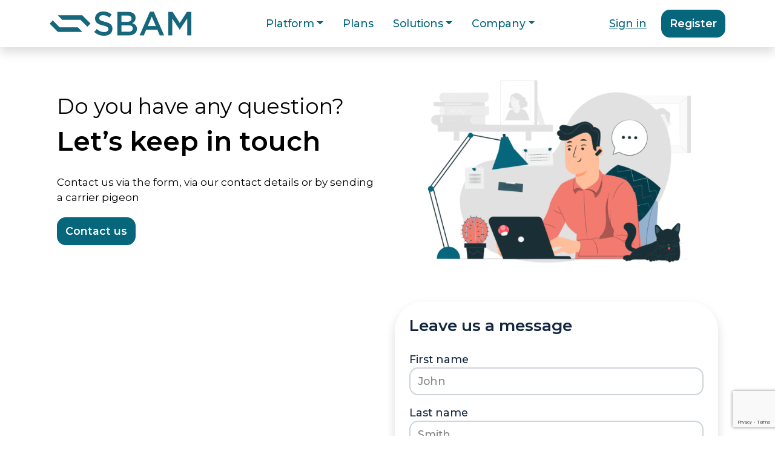

--- FILE ---
content_type: text/html; charset=UTF-8
request_url: https://sbam.io/contact-us/
body_size: 14854
content:
<!doctype html>
<html lang="en" xmlns:fb="https://www.facebook.com/2008/fbml" xmlns:addthis="https://www.addthis.com/help/api-spec"  class="no-js">
<head>
    <meta charset="UTF-8">
    <title>Contact us - Sbam - Piattaforma di gestione dati</title>

    <link href="//www.google-analytics.com" rel="dns-prefetch">
    <link href="https://sbam.io/wp-content/themes/sbam/assets/img/icons/favicon.ico" rel="shortcut icon">

    <meta http-equiv="X-UA-Compatible" content="IE=edge,chrome=1">
    <meta name="viewport" content="width=device-width, initial-scale=1.0">
    <meta name="description" content="Un nuovo sito targato WordPress">

	<meta name='robots' content='index, follow, max-image-preview:large, max-snippet:-1, max-video-preview:-1' />
	<style>img:is([sizes="auto" i], [sizes^="auto," i]) { contain-intrinsic-size: 3000px 1500px }</style>
	
	<!-- This site is optimized with the Yoast SEO plugin v25.6 - https://yoast.com/wordpress/plugins/seo/ -->
	<meta name="description" content="Sbam è una piattaforma di gestione dati che monitora le tue attività di marketing e le rielabora in informazioni utili ad identificare problemi ed applicare le giuste soluzioni alla tua strategia digitale." />
	<link rel="canonical" href="https://sbam.io/contact-us/" />
	<link rel="next" href="https://sbam.io/contact-us/2/" />
	<meta property="og:locale" content="en_US" />
	<meta property="og:type" content="article" />
	<meta property="og:title" content="Contact us - Sbam - Piattaforma di gestione dati" />
	<meta property="og:description" content="Sbam è una piattaforma di gestione dati che monitora le tue attività di marketing e le rielabora in informazioni utili ad identificare problemi ed applicare le giuste soluzioni alla tua strategia digitale." />
	<meta property="og:url" content="https://sbam.io/contact-us/" />
	<meta property="og:site_name" content="Sbam" />
	<meta property="article:modified_time" content="2022-03-24T21:41:45+00:00" />
	<meta property="og:image" content="https://sbam.io/wp-content/uploads/2020/11/path422-1-700x467.png" />
	<meta name="twitter:card" content="summary_large_image" />
	<meta name="twitter:label1" content="Est. reading time" />
	<meta name="twitter:data1" content="1 minute" />
	<script type="application/ld+json" class="yoast-schema-graph">{"@context":"https://schema.org","@graph":[{"@type":"WebPage","@id":"https://sbam.io/contact-us/","url":"https://sbam.io/contact-us/","name":"Contact us - Sbam - Piattaforma di gestione dati","isPartOf":{"@id":"https://sbam.io/#website"},"primaryImageOfPage":{"@id":"https://sbam.io/contact-us/#primaryimage"},"image":{"@id":"https://sbam.io/contact-us/#primaryimage"},"thumbnailUrl":"https://sbam.io/wp-content/uploads/2020/11/path422-1-700x467.png","datePublished":"2021-09-21T08:44:25+00:00","dateModified":"2022-03-24T21:41:45+00:00","description":"Sbam è una piattaforma di gestione dati che monitora le tue attività di marketing e le rielabora in informazioni utili ad identificare problemi ed applicare le giuste soluzioni alla tua strategia digitale.","inLanguage":"en","potentialAction":[{"@type":"ReadAction","target":["https://sbam.io/contact-us/"]}]},{"@type":"ImageObject","inLanguage":"en","@id":"https://sbam.io/contact-us/#primaryimage","url":"https://sbam.io/wp-content/uploads/2020/11/path422-1.png","contentUrl":"https://sbam.io/wp-content/uploads/2020/11/path422-1.png","width":1000,"height":667},{"@type":"WebSite","@id":"https://sbam.io/#website","url":"https://sbam.io/","name":"Sbam","description":"Un nuovo sito targato WordPress","publisher":{"@id":"https://sbam.io/#organization"},"potentialAction":[{"@type":"SearchAction","target":{"@type":"EntryPoint","urlTemplate":"https://sbam.io/?s={search_term_string}"},"query-input":{"@type":"PropertyValueSpecification","valueRequired":true,"valueName":"search_term_string"}}],"inLanguage":"en"},{"@type":"Organization","@id":"https://sbam.io/#organization","name":"Sbam - Piattaforma di gestione dati","url":"https://sbam.io/","logo":{"@type":"ImageObject","inLanguage":"en","@id":"https://sbam.io/#/schema/logo/image/","url":"https://sbam.io/wp-content/uploads/2019/04/LOGO_colore.png","contentUrl":"https://sbam.io/wp-content/uploads/2019/04/LOGO_colore.png","width":3136,"height":536,"caption":"Sbam - Piattaforma di gestione dati"},"image":{"@id":"https://sbam.io/#/schema/logo/image/"}}]}</script>
	<!-- / Yoast SEO plugin. -->


<link rel='dns-prefetch' href='//code.jquery.com' />
<link rel='dns-prefetch' href='//unpkg.com' />
<link rel='dns-prefetch' href='//cdnjs.cloudflare.com' />
<script type="text/javascript">
/* <![CDATA[ */
window._wpemojiSettings = {"baseUrl":"https:\/\/s.w.org\/images\/core\/emoji\/16.0.1\/72x72\/","ext":".png","svgUrl":"https:\/\/s.w.org\/images\/core\/emoji\/16.0.1\/svg\/","svgExt":".svg","source":{"concatemoji":"https:\/\/sbam.io\/wp-includes\/js\/wp-emoji-release.min.js?ver=6.8.3"}};
/*! This file is auto-generated */
!function(s,n){var o,i,e;function c(e){try{var t={supportTests:e,timestamp:(new Date).valueOf()};sessionStorage.setItem(o,JSON.stringify(t))}catch(e){}}function p(e,t,n){e.clearRect(0,0,e.canvas.width,e.canvas.height),e.fillText(t,0,0);var t=new Uint32Array(e.getImageData(0,0,e.canvas.width,e.canvas.height).data),a=(e.clearRect(0,0,e.canvas.width,e.canvas.height),e.fillText(n,0,0),new Uint32Array(e.getImageData(0,0,e.canvas.width,e.canvas.height).data));return t.every(function(e,t){return e===a[t]})}function u(e,t){e.clearRect(0,0,e.canvas.width,e.canvas.height),e.fillText(t,0,0);for(var n=e.getImageData(16,16,1,1),a=0;a<n.data.length;a++)if(0!==n.data[a])return!1;return!0}function f(e,t,n,a){switch(t){case"flag":return n(e,"\ud83c\udff3\ufe0f\u200d\u26a7\ufe0f","\ud83c\udff3\ufe0f\u200b\u26a7\ufe0f")?!1:!n(e,"\ud83c\udde8\ud83c\uddf6","\ud83c\udde8\u200b\ud83c\uddf6")&&!n(e,"\ud83c\udff4\udb40\udc67\udb40\udc62\udb40\udc65\udb40\udc6e\udb40\udc67\udb40\udc7f","\ud83c\udff4\u200b\udb40\udc67\u200b\udb40\udc62\u200b\udb40\udc65\u200b\udb40\udc6e\u200b\udb40\udc67\u200b\udb40\udc7f");case"emoji":return!a(e,"\ud83e\udedf")}return!1}function g(e,t,n,a){var r="undefined"!=typeof WorkerGlobalScope&&self instanceof WorkerGlobalScope?new OffscreenCanvas(300,150):s.createElement("canvas"),o=r.getContext("2d",{willReadFrequently:!0}),i=(o.textBaseline="top",o.font="600 32px Arial",{});return e.forEach(function(e){i[e]=t(o,e,n,a)}),i}function t(e){var t=s.createElement("script");t.src=e,t.defer=!0,s.head.appendChild(t)}"undefined"!=typeof Promise&&(o="wpEmojiSettingsSupports",i=["flag","emoji"],n.supports={everything:!0,everythingExceptFlag:!0},e=new Promise(function(e){s.addEventListener("DOMContentLoaded",e,{once:!0})}),new Promise(function(t){var n=function(){try{var e=JSON.parse(sessionStorage.getItem(o));if("object"==typeof e&&"number"==typeof e.timestamp&&(new Date).valueOf()<e.timestamp+604800&&"object"==typeof e.supportTests)return e.supportTests}catch(e){}return null}();if(!n){if("undefined"!=typeof Worker&&"undefined"!=typeof OffscreenCanvas&&"undefined"!=typeof URL&&URL.createObjectURL&&"undefined"!=typeof Blob)try{var e="postMessage("+g.toString()+"("+[JSON.stringify(i),f.toString(),p.toString(),u.toString()].join(",")+"));",a=new Blob([e],{type:"text/javascript"}),r=new Worker(URL.createObjectURL(a),{name:"wpTestEmojiSupports"});return void(r.onmessage=function(e){c(n=e.data),r.terminate(),t(n)})}catch(e){}c(n=g(i,f,p,u))}t(n)}).then(function(e){for(var t in e)n.supports[t]=e[t],n.supports.everything=n.supports.everything&&n.supports[t],"flag"!==t&&(n.supports.everythingExceptFlag=n.supports.everythingExceptFlag&&n.supports[t]);n.supports.everythingExceptFlag=n.supports.everythingExceptFlag&&!n.supports.flag,n.DOMReady=!1,n.readyCallback=function(){n.DOMReady=!0}}).then(function(){return e}).then(function(){var e;n.supports.everything||(n.readyCallback(),(e=n.source||{}).concatemoji?t(e.concatemoji):e.wpemoji&&e.twemoji&&(t(e.twemoji),t(e.wpemoji)))}))}((window,document),window._wpemojiSettings);
/* ]]> */
</script>
<style id='wp-emoji-styles-inline-css' type='text/css'>

	img.wp-smiley, img.emoji {
		display: inline !important;
		border: none !important;
		box-shadow: none !important;
		height: 1em !important;
		width: 1em !important;
		margin: 0 0.07em !important;
		vertical-align: -0.1em !important;
		background: none !important;
		padding: 0 !important;
	}
</style>
<link rel='stylesheet' id='wp-block-library-css' href='https://sbam.io/wp-includes/css/dist/block-library/style.min.css?ver=6.8.3' media='all' />
<style id='classic-theme-styles-inline-css' type='text/css'>
/*! This file is auto-generated */
.wp-block-button__link{color:#fff;background-color:#32373c;border-radius:9999px;box-shadow:none;text-decoration:none;padding:calc(.667em + 2px) calc(1.333em + 2px);font-size:1.125em}.wp-block-file__button{background:#32373c;color:#fff;text-decoration:none}
</style>
<style id='cb-carousel-style-inline-css' type='text/css'>
.wp-block-cb-carousel .slick-slide{overflow:hidden;padding-left:7.5px;padding-right:7.5px}.wp-block-cb-carousel .slick-dots li button:not(:hover):not(:active),.wp-block-cb-carousel .slick-next:not(:hover):not(:active),.wp-block-cb-carousel .slick-prev:not(:hover):not(:active){background-color:transparent}.wp-block-cb-carousel .slick-next:before,.wp-block-cb-carousel .slick-prev:before{color:#000}.wp-block-cb-carousel.alignfull .slick-next,.wp-block-cb-carousel.alignfull .slick-prev{z-index:1}.wp-block-cb-carousel.alignfull .slick-prev{left:25px}.wp-block-cb-carousel.alignfull .slick-next{right:25px}.wp-block-cb-carousel .wp-block-cover,.wp-block-cb-carousel .wp-block-image{margin-bottom:0}.wp-block-cb-carousel .wp-block-cover.aligncenter,.wp-block-cb-carousel .wp-block-image.aligncenter{margin-left:auto!important;margin-right:auto!important}.is-layout-flex .wp-block-cb-carousel{width:100%}

</style>
<style id='cb-carousel-v2-style-inline-css' type='text/css'>
.wp-block-cb-carousel-v2{position:relative}.wp-block-cb-carousel-v2[data-cb-pagination=true] .swiper-horizontal{margin-bottom:calc(var(--wp--custom--carousel-block--pagination-bullet-size, 8px)*4)}.wp-block-cb-carousel-v2 .cb-button-next,.wp-block-cb-carousel-v2 .cb-button-prev{color:var(--wp--custom--carousel-block--navigation-color,#000);height:var(--wp--custom--carousel-block--navigation-size,22px);margin-top:calc(0px - var(--wp--custom--carousel-block--navigation-size, 22px)/2);width:calc(var(--wp--custom--carousel-block--navigation-size, 22px)/44*27)}.wp-block-cb-carousel-v2 .cb-button-next:after,.wp-block-cb-carousel-v2 .cb-button-prev:after{font-size:var(--wp--custom--carousel-block--navigation-size,22px)}.wp-block-cb-carousel-v2 .cb-button-prev,.wp-block-cb-carousel-v2.cb-rtl .cb-button-next{left:calc(var(--wp--custom--carousel-block--navigation-size, 22px)*-1/44*27 - var(--wp--custom--carousel-block--navigation-sides-offset, 10px));right:auto}.wp-block-cb-carousel-v2 .cb-button-next,.wp-block-cb-carousel-v2.cb-rtl .cb-button-prev{left:auto;right:calc(var(--wp--custom--carousel-block--navigation-size, 22px)*-1/44*27 - var(--wp--custom--carousel-block--navigation-sides-offset, 10px))}.wp-block-cb-carousel-v2.cb-rtl .cb-button-next,.wp-block-cb-carousel-v2.cb-rtl .cb-button-prev{transform:scaleX(-1)}.wp-block-cb-carousel-v2 .cb-pagination.swiper-pagination-horizontal{bottom:calc(var(--wp--custom--carousel-block--pagination-bullet-size, 8px)*-2.5);display:flex;justify-content:center;top:var(--wp--custom--carousel-block--pagination-top,auto)}.wp-block-cb-carousel-v2 .cb-pagination.swiper-pagination-horizontal.swiper-pagination-bullets .cb-pagination-bullet{margin:0 var(--wp--custom--carousel-block--pagination-bullet-horizontal-gap,4px)}.wp-block-cb-carousel-v2 .cb-pagination .cb-pagination-bullet{background:var(--wp--custom--carousel-block--pagination-bullet-color,#999);height:var(--wp--custom--carousel-block--pagination-bullet-size,8px);opacity:var(--wp--custom--carousel-block--pagination-bullet-opacity,.5);width:var(--wp--custom--carousel-block--pagination-bullet-size,8px)}.wp-block-cb-carousel-v2 .cb-pagination .cb-pagination-bullet.swiper-pagination-bullet-active{background:var(--wp--custom--carousel-block--pagination-bullet-active-color,#000);opacity:var(--wp--custom--carousel-block--pagination-bullet-active-opacity,1)}.wp-block-cb-carousel-v2.alignfull .cb-button-next,.wp-block-cb-carousel-v2.alignfull .cb-button-prev{color:var(--wp--custom--carousel-block--navigation-alignfull-color,#000)}.wp-block-cb-carousel-v2.alignfull .cb-button-prev,.wp-block-cb-carousel-v2.alignfull.cb-rtl .cb-button-next{left:var(--wp--custom--carousel-block--navigation-sides-offset,10px);right:auto}.wp-block-cb-carousel-v2.alignfull .cb-button-next,.wp-block-cb-carousel-v2.alignfull.cb-rtl .cb-button-prev{left:auto;right:var(--wp--custom--carousel-block--navigation-sides-offset,10px)}.wp-block-cb-carousel-v2 .wp-block-image{margin-bottom:var(--wp--custom--carousel-block--image-margin-bottom,0);margin-top:var(--wp--custom--carousel-block--image-margin-top,0)}.wp-block-cb-carousel-v2 .wp-block-cover{margin-bottom:var(--wp--custom--carousel-block--cover-margin-bottom,0);margin-top:var(--wp--custom--carousel-block--cover-margin-top,0)}.wp-block-cb-carousel-v2 .wp-block-cover.aligncenter,.wp-block-cb-carousel-v2 .wp-block-image.aligncenter{margin-left:auto!important;margin-right:auto!important}

</style>
<link rel='stylesheet' id='wp-bootstrap-blocks-styles-css' href='https://sbam.io/wp-content/plugins/wp-bootstrap-blocks/build/style-index.css?ver=5.2.1' media='all' />
<link rel='stylesheet' id='fontawesome-free-css' href='https://sbam.io/wp-content/plugins/getwid/vendors/fontawesome-free/css/all.min.css?ver=5.5.0' media='all' />
<link rel='stylesheet' id='slick-css' href='https://sbam.io/wp-content/plugins/getwid/vendors/slick/slick/slick.min.css?ver=1.9.0' media='all' />
<link rel='stylesheet' id='slick-theme-css' href='https://sbam.io/wp-content/plugins/getwid/vendors/slick/slick/slick-theme.min.css?ver=1.9.0' media='all' />
<link rel='stylesheet' id='mp-fancybox-css' href='https://sbam.io/wp-content/plugins/getwid/vendors/mp-fancybox/jquery.fancybox.min.css?ver=3.5.7-mp.1' media='all' />
<link rel='stylesheet' id='getwid-blocks-css' href='https://sbam.io/wp-content/plugins/getwid/assets/css/blocks.style.css?ver=2.1.2' media='all' />
<style id='global-styles-inline-css' type='text/css'>
:root{--wp--preset--aspect-ratio--square: 1;--wp--preset--aspect-ratio--4-3: 4/3;--wp--preset--aspect-ratio--3-4: 3/4;--wp--preset--aspect-ratio--3-2: 3/2;--wp--preset--aspect-ratio--2-3: 2/3;--wp--preset--aspect-ratio--16-9: 16/9;--wp--preset--aspect-ratio--9-16: 9/16;--wp--preset--color--black: #000000;--wp--preset--color--cyan-bluish-gray: #abb8c3;--wp--preset--color--white: #ffffff;--wp--preset--color--pale-pink: #f78da7;--wp--preset--color--vivid-red: #cf2e2e;--wp--preset--color--luminous-vivid-orange: #ff6900;--wp--preset--color--luminous-vivid-amber: #fcb900;--wp--preset--color--light-green-cyan: #7bdcb5;--wp--preset--color--vivid-green-cyan: #00d084;--wp--preset--color--pale-cyan-blue: #8ed1fc;--wp--preset--color--vivid-cyan-blue: #0693e3;--wp--preset--color--vivid-purple: #9b51e0;--wp--preset--gradient--vivid-cyan-blue-to-vivid-purple: linear-gradient(135deg,rgba(6,147,227,1) 0%,rgb(155,81,224) 100%);--wp--preset--gradient--light-green-cyan-to-vivid-green-cyan: linear-gradient(135deg,rgb(122,220,180) 0%,rgb(0,208,130) 100%);--wp--preset--gradient--luminous-vivid-amber-to-luminous-vivid-orange: linear-gradient(135deg,rgba(252,185,0,1) 0%,rgba(255,105,0,1) 100%);--wp--preset--gradient--luminous-vivid-orange-to-vivid-red: linear-gradient(135deg,rgba(255,105,0,1) 0%,rgb(207,46,46) 100%);--wp--preset--gradient--very-light-gray-to-cyan-bluish-gray: linear-gradient(135deg,rgb(238,238,238) 0%,rgb(169,184,195) 100%);--wp--preset--gradient--cool-to-warm-spectrum: linear-gradient(135deg,rgb(74,234,220) 0%,rgb(151,120,209) 20%,rgb(207,42,186) 40%,rgb(238,44,130) 60%,rgb(251,105,98) 80%,rgb(254,248,76) 100%);--wp--preset--gradient--blush-light-purple: linear-gradient(135deg,rgb(255,206,236) 0%,rgb(152,150,240) 100%);--wp--preset--gradient--blush-bordeaux: linear-gradient(135deg,rgb(254,205,165) 0%,rgb(254,45,45) 50%,rgb(107,0,62) 100%);--wp--preset--gradient--luminous-dusk: linear-gradient(135deg,rgb(255,203,112) 0%,rgb(199,81,192) 50%,rgb(65,88,208) 100%);--wp--preset--gradient--pale-ocean: linear-gradient(135deg,rgb(255,245,203) 0%,rgb(182,227,212) 50%,rgb(51,167,181) 100%);--wp--preset--gradient--electric-grass: linear-gradient(135deg,rgb(202,248,128) 0%,rgb(113,206,126) 100%);--wp--preset--gradient--midnight: linear-gradient(135deg,rgb(2,3,129) 0%,rgb(40,116,252) 100%);--wp--preset--font-size--small: 13px;--wp--preset--font-size--medium: 20px;--wp--preset--font-size--large: 36px;--wp--preset--font-size--x-large: 42px;--wp--preset--spacing--20: 0.44rem;--wp--preset--spacing--30: 0.67rem;--wp--preset--spacing--40: 1rem;--wp--preset--spacing--50: 1.5rem;--wp--preset--spacing--60: 2.25rem;--wp--preset--spacing--70: 3.38rem;--wp--preset--spacing--80: 5.06rem;--wp--preset--shadow--natural: 6px 6px 9px rgba(0, 0, 0, 0.2);--wp--preset--shadow--deep: 12px 12px 50px rgba(0, 0, 0, 0.4);--wp--preset--shadow--sharp: 6px 6px 0px rgba(0, 0, 0, 0.2);--wp--preset--shadow--outlined: 6px 6px 0px -3px rgba(255, 255, 255, 1), 6px 6px rgba(0, 0, 0, 1);--wp--preset--shadow--crisp: 6px 6px 0px rgba(0, 0, 0, 1);}:where(.is-layout-flex){gap: 0.5em;}:where(.is-layout-grid){gap: 0.5em;}body .is-layout-flex{display: flex;}.is-layout-flex{flex-wrap: wrap;align-items: center;}.is-layout-flex > :is(*, div){margin: 0;}body .is-layout-grid{display: grid;}.is-layout-grid > :is(*, div){margin: 0;}:where(.wp-block-columns.is-layout-flex){gap: 2em;}:where(.wp-block-columns.is-layout-grid){gap: 2em;}:where(.wp-block-post-template.is-layout-flex){gap: 1.25em;}:where(.wp-block-post-template.is-layout-grid){gap: 1.25em;}.has-black-color{color: var(--wp--preset--color--black) !important;}.has-cyan-bluish-gray-color{color: var(--wp--preset--color--cyan-bluish-gray) !important;}.has-white-color{color: var(--wp--preset--color--white) !important;}.has-pale-pink-color{color: var(--wp--preset--color--pale-pink) !important;}.has-vivid-red-color{color: var(--wp--preset--color--vivid-red) !important;}.has-luminous-vivid-orange-color{color: var(--wp--preset--color--luminous-vivid-orange) !important;}.has-luminous-vivid-amber-color{color: var(--wp--preset--color--luminous-vivid-amber) !important;}.has-light-green-cyan-color{color: var(--wp--preset--color--light-green-cyan) !important;}.has-vivid-green-cyan-color{color: var(--wp--preset--color--vivid-green-cyan) !important;}.has-pale-cyan-blue-color{color: var(--wp--preset--color--pale-cyan-blue) !important;}.has-vivid-cyan-blue-color{color: var(--wp--preset--color--vivid-cyan-blue) !important;}.has-vivid-purple-color{color: var(--wp--preset--color--vivid-purple) !important;}.has-black-background-color{background-color: var(--wp--preset--color--black) !important;}.has-cyan-bluish-gray-background-color{background-color: var(--wp--preset--color--cyan-bluish-gray) !important;}.has-white-background-color{background-color: var(--wp--preset--color--white) !important;}.has-pale-pink-background-color{background-color: var(--wp--preset--color--pale-pink) !important;}.has-vivid-red-background-color{background-color: var(--wp--preset--color--vivid-red) !important;}.has-luminous-vivid-orange-background-color{background-color: var(--wp--preset--color--luminous-vivid-orange) !important;}.has-luminous-vivid-amber-background-color{background-color: var(--wp--preset--color--luminous-vivid-amber) !important;}.has-light-green-cyan-background-color{background-color: var(--wp--preset--color--light-green-cyan) !important;}.has-vivid-green-cyan-background-color{background-color: var(--wp--preset--color--vivid-green-cyan) !important;}.has-pale-cyan-blue-background-color{background-color: var(--wp--preset--color--pale-cyan-blue) !important;}.has-vivid-cyan-blue-background-color{background-color: var(--wp--preset--color--vivid-cyan-blue) !important;}.has-vivid-purple-background-color{background-color: var(--wp--preset--color--vivid-purple) !important;}.has-black-border-color{border-color: var(--wp--preset--color--black) !important;}.has-cyan-bluish-gray-border-color{border-color: var(--wp--preset--color--cyan-bluish-gray) !important;}.has-white-border-color{border-color: var(--wp--preset--color--white) !important;}.has-pale-pink-border-color{border-color: var(--wp--preset--color--pale-pink) !important;}.has-vivid-red-border-color{border-color: var(--wp--preset--color--vivid-red) !important;}.has-luminous-vivid-orange-border-color{border-color: var(--wp--preset--color--luminous-vivid-orange) !important;}.has-luminous-vivid-amber-border-color{border-color: var(--wp--preset--color--luminous-vivid-amber) !important;}.has-light-green-cyan-border-color{border-color: var(--wp--preset--color--light-green-cyan) !important;}.has-vivid-green-cyan-border-color{border-color: var(--wp--preset--color--vivid-green-cyan) !important;}.has-pale-cyan-blue-border-color{border-color: var(--wp--preset--color--pale-cyan-blue) !important;}.has-vivid-cyan-blue-border-color{border-color: var(--wp--preset--color--vivid-cyan-blue) !important;}.has-vivid-purple-border-color{border-color: var(--wp--preset--color--vivid-purple) !important;}.has-vivid-cyan-blue-to-vivid-purple-gradient-background{background: var(--wp--preset--gradient--vivid-cyan-blue-to-vivid-purple) !important;}.has-light-green-cyan-to-vivid-green-cyan-gradient-background{background: var(--wp--preset--gradient--light-green-cyan-to-vivid-green-cyan) !important;}.has-luminous-vivid-amber-to-luminous-vivid-orange-gradient-background{background: var(--wp--preset--gradient--luminous-vivid-amber-to-luminous-vivid-orange) !important;}.has-luminous-vivid-orange-to-vivid-red-gradient-background{background: var(--wp--preset--gradient--luminous-vivid-orange-to-vivid-red) !important;}.has-very-light-gray-to-cyan-bluish-gray-gradient-background{background: var(--wp--preset--gradient--very-light-gray-to-cyan-bluish-gray) !important;}.has-cool-to-warm-spectrum-gradient-background{background: var(--wp--preset--gradient--cool-to-warm-spectrum) !important;}.has-blush-light-purple-gradient-background{background: var(--wp--preset--gradient--blush-light-purple) !important;}.has-blush-bordeaux-gradient-background{background: var(--wp--preset--gradient--blush-bordeaux) !important;}.has-luminous-dusk-gradient-background{background: var(--wp--preset--gradient--luminous-dusk) !important;}.has-pale-ocean-gradient-background{background: var(--wp--preset--gradient--pale-ocean) !important;}.has-electric-grass-gradient-background{background: var(--wp--preset--gradient--electric-grass) !important;}.has-midnight-gradient-background{background: var(--wp--preset--gradient--midnight) !important;}.has-small-font-size{font-size: var(--wp--preset--font-size--small) !important;}.has-medium-font-size{font-size: var(--wp--preset--font-size--medium) !important;}.has-large-font-size{font-size: var(--wp--preset--font-size--large) !important;}.has-x-large-font-size{font-size: var(--wp--preset--font-size--x-large) !important;}
:where(.wp-block-post-template.is-layout-flex){gap: 1.25em;}:where(.wp-block-post-template.is-layout-grid){gap: 1.25em;}
:where(.wp-block-columns.is-layout-flex){gap: 2em;}:where(.wp-block-columns.is-layout-grid){gap: 2em;}
:root :where(.wp-block-pullquote){font-size: 1.5em;line-height: 1.6;}
</style>
<link rel='stylesheet' id='wpml-legacy-dropdown-0-css' href='https://sbam.io/wp-content/plugins/sitepress-multilingual-cms/templates/language-switchers/legacy-dropdown/style.min.css?ver=1' media='all' />
<style id='wpml-legacy-dropdown-0-inline-css' type='text/css'>
.wpml-ls-statics-shortcode_actions{background-color:#ffffff;}.wpml-ls-statics-shortcode_actions, .wpml-ls-statics-shortcode_actions .wpml-ls-sub-menu, .wpml-ls-statics-shortcode_actions a {border-color:#ffffff;}
</style>
<link rel='stylesheet' id='theme-css' href='https://sbam.io/wp-content/themes/sbam/assets/css/app.css?id=53c3b60589ebea234e41&#038;ver=6.8.3' media='all' />
<link rel='stylesheet' id='social-share-kit-css' href='https://sbam.io/wp-content/themes/sbam/assets/css/lib/social-share-kit.css?ver=6.8.3' media='all' />
<link rel='stylesheet' id='fontawesome-css' href='https://cdnjs.cloudflare.com/ajax/libs/font-awesome/5.8.1/css/all.min.css?ver=6.8.3' media='all' />
<link rel='stylesheet' id='sbam-style-css' href='https://sbam.io/wp-content/themes/sbam/style.css?ver=1.2' media='all' />
<link rel='stylesheet' id='addthis_all_pages-css' href='https://sbam.io/wp-content/plugins/addthis/frontend/build/addthis_wordpress_public.min.css?ver=6.8.3' media='all' />
<link rel='stylesheet' id='dashicons-css' href='https://sbam.io/wp-includes/css/dashicons.min.css?ver=6.8.3' media='all' />
<script type="text/javascript" src="https://code.jquery.com/jquery-3.2.1.min.js?ver=3.2.1" id="jquery-js"></script>
<script type="text/javascript" src="https://unpkg.com/feather-icons?ver=6.8.3" id="feather-icons-js"></script>
<script type="text/javascript" id="customerly-ajax-js-extra">
/* <![CDATA[ */
var customerlyObject = {"url":"https:\/\/sbam.io\/wp-admin\/admin-ajax.php"};
/* ]]> */
</script>
<script type="text/javascript" src="https://sbam.io/wp-content/themes/sbam/assets/js/customerly-ajax.js?id=762f791ee1608834067c&amp;ver=6.8.3" id="customerly-ajax-js"></script>
<script type="text/javascript" src="https://sbam.io/wp-content/themes/sbam/assets/js/scripts.js?id=01090aed2b55041552bd&amp;ver=6.8.3" id="scripts-js"></script>
<script type="text/javascript" src="https://sbam.io/wp-content/plugins/sitepress-multilingual-cms/templates/language-switchers/legacy-dropdown/script.min.js?ver=1" id="wpml-legacy-dropdown-0-js"></script>
<script type="text/javascript" id="wpml-browser-redirect-js-extra">
/* <![CDATA[ */
var wpml_browser_redirect_params = {"pageLanguage":"en","languageUrls":{"en":"https:\/\/sbam.io\/contact-us\/","it":"https:\/\/sbam.io\/it\/contattaci\/"},"cookie":{"name":"_icl_visitor_lang_js","domain":"sbam.io","path":"\/","expiration":24}};
/* ]]> */
</script>
<script type="text/javascript" src="https://sbam.io/wp-content/plugins/sitepress-multilingual-cms/dist/js/browser-redirect/app.js?ver=476000" id="wpml-browser-redirect-js"></script>
<link rel="https://api.w.org/" href="https://sbam.io/wp-json/" /><link rel="alternate" title="JSON" type="application/json" href="https://sbam.io/wp-json/wp/v2/pages/1480" /><link rel="alternate" title="oEmbed (JSON)" type="application/json+oembed" href="https://sbam.io/wp-json/oembed/1.0/embed?url=https%3A%2F%2Fsbam.io%2Fcontact-us%2F" />
<link rel="alternate" title="oEmbed (XML)" type="text/xml+oembed" href="https://sbam.io/wp-json/oembed/1.0/embed?url=https%3A%2F%2Fsbam.io%2Fcontact-us%2F&#038;format=xml" />
<meta name="generator" content="WPML ver:4.7.6 stt:1,27;" />
<style id="essential-blocks-global-styles">
            :root {
                --eb-global-primary-color: #101828;
--eb-global-secondary-color: #475467;
--eb-global-tertiary-color: #98A2B3;
--eb-global-text-color: #475467;
--eb-global-heading-color: #1D2939;
--eb-global-link-color: #444CE7;
--eb-global-background-color: #F9FAFB;
--eb-global-button-text-color: #FFFFFF;
--eb-global-button-background-color: #101828;
--eb-gradient-primary-color: linear-gradient(90deg, hsla(259, 84%, 78%, 1) 0%, hsla(206, 67%, 75%, 1) 100%);
--eb-gradient-secondary-color: linear-gradient(90deg, hsla(18, 76%, 85%, 1) 0%, hsla(203, 69%, 84%, 1) 100%);
--eb-gradient-tertiary-color: linear-gradient(90deg, hsla(248, 21%, 15%, 1) 0%, hsla(250, 14%, 61%, 1) 100%);
--eb-gradient-background-color: linear-gradient(90deg, rgb(250, 250, 250) 0%, rgb(233, 233, 233) 49%, rgb(244, 243, 243) 100%);

                --eb-tablet-breakpoint: 1024px;
--eb-mobile-breakpoint: 767px;

            }
            
            
        </style>
    <!-- Google Tag Manager -->
    <script>(function (w, d, s, l, i) {
            w[l] = w[l] || [];
            w[l].push({
                'gtm.start':
                    new Date().getTime(), event: 'gtm.js'
            });
            var f                          = d.getElementsByTagName(s)[0],
                j = d.createElement(s), dl = l != 'dataLayer' ? '&l=' + l : '';
            j.async = true;
            j.src =
                'https://www.googletagmanager.com/gtm.js?id=' + i + dl;
            f.parentNode.insertBefore(j, f);
        })(window, document, 'script', 'dataLayer', 'GTM-M38SLPC');</script>
    <!-- End Google Tag Manager -->
</head>
<body class="wp-singular page-template page-template-template-fullscreen-notitle page-template-template-fullscreen-notitle-php page page-id-1480 wp-theme-sbam cookies-not-set contact-us">

<!-- Google Tag Manager (noscript) -->
<noscript>
    <iframe src="https://www.googletagmanager.com/ns.html?id=GTM-M38SLPC"
            height="0" width="0" style="display:none;visibility:hidden"></iframe>
</noscript>
<!-- End Google Tag Manager (noscript) -->
<!-- wrapper -->

<!-- header -->
<header class="header navbar-header clear shadow w-100 bg-white" role="banner">
    <!-- nav -->
    <nav class="navbar navbar-expand-xl static-top py-3 px-xl-0 mx-auto" role="navigation">
        <div class="container-md">
            <!-- logo -->
            <a class="header-logo navbar-brand" href="https://sbam.io">
                <img class="logo" src="https://sbam.io/wp-content/themes/sbam/assets/img/logo.png"
                     alt="">
            </a>
            <!-- /logo -->
            <button class="navbar-toggler ms-auto" type="button" data-bs-toggle="modal" data-bs-target="#mobile-menu-modal"
                    aria-expanded="false" aria-label="Toggle navigation">
                <span class="navbar-toggler-icon"></span>
            </button>

			<ul id="menu-right-menu" class="navbar-nav d-none d-xl-flex"><li itemscope="itemscope" itemtype="https://www.schema.org/SiteNavigationElement" id="menu-item-1523" class="menu-item menu-item-type-custom menu-item-object-custom menu-item-has-children dropdown menu-item-1523 nav-item"><a title="Platform" href="#" data-bs-toggle="dropdown" aria-haspopup="true" aria-expanded="false" class="dropdown-toggle nav-link" id="menu-item-dropdown-1523">Platform</a>
<ul class="dropdown-menu" aria-labelledby="menu-item-dropdown-1523" role="menu">
	<li itemscope="itemscope" itemtype="https://www.schema.org/SiteNavigationElement" id="menu-item-1515" class="menu-item menu-item-type-post_type menu-item-object-page menu-item-1515 nav-item"><a title="Content" href="https://sbam.io/content/" class="dropdown-item">Content</a></li>
	<li itemscope="itemscope" itemtype="https://www.schema.org/SiteNavigationElement" id="menu-item-1564" class="menu-item menu-item-type-post_type menu-item-object-page menu-item-1564 nav-item"><a title="Report" href="https://sbam.io/report/" class="dropdown-item">Report</a></li>
	<li itemscope="itemscope" itemtype="https://www.schema.org/SiteNavigationElement" id="menu-item-1509" class="menu-item menu-item-type-post_type menu-item-object-page menu-item-1509 nav-item"><a title="Metrics" href="https://sbam.io/metrics/" class="dropdown-item">Metrics</a></li>
	<li itemscope="itemscope" itemtype="https://www.schema.org/SiteNavigationElement" id="menu-item-1510" class="menu-item menu-item-type-post_type menu-item-object-page menu-item-1510 nav-item"><a title="Goals" href="https://sbam.io/goals/" class="dropdown-item">Goals</a></li>
</ul>
</li>
<li itemscope="itemscope" itemtype="https://www.schema.org/SiteNavigationElement" id="menu-item-510" class="menu-item menu-item-type-post_type menu-item-object-page menu-item-510 nav-item"><a title="Plans" href="https://sbam.io/plans/" class="nav-link">Plans</a></li>
<li itemscope="itemscope" itemtype="https://www.schema.org/SiteNavigationElement" id="menu-item-2725" class="menu-item menu-item-type-custom menu-item-object-custom menu-item-has-children dropdown menu-item-2725 nav-item"><a title="Solutions" href="#" data-bs-toggle="dropdown" aria-haspopup="true" aria-expanded="false" class="dropdown-toggle nav-link" id="menu-item-dropdown-2725">Solutions</a>
<ul class="dropdown-menu" aria-labelledby="menu-item-dropdown-2725" role="menu">
	<li itemscope="itemscope" itemtype="https://www.schema.org/SiteNavigationElement" id="menu-item-2727" class="menu-item menu-item-type-post_type menu-item-object-page menu-item-2727 nav-item"><a title="Web Agency" href="https://sbam.io/web-agency/" class="dropdown-item">Web Agency</a></li>
	<li itemscope="itemscope" itemtype="https://www.schema.org/SiteNavigationElement" id="menu-item-2726" class="menu-item menu-item-type-post_type menu-item-object-page menu-item-2726 nav-item"><a title="SBAM Partners" href="https://sbam.io/sbam-partners/" class="dropdown-item">SBAM Partners</a></li>
</ul>
</li>
<li itemscope="itemscope" itemtype="https://www.schema.org/SiteNavigationElement" id="menu-item-1524" class="menu-item menu-item-type-custom menu-item-object-custom current-menu-ancestor current-menu-parent menu-item-has-children dropdown active menu-item-1524 nav-item"><a title="Company" href="#" data-bs-toggle="dropdown" aria-haspopup="true" aria-expanded="false" class="dropdown-toggle nav-link" id="menu-item-dropdown-1524">Company</a>
<ul class="dropdown-menu" aria-labelledby="menu-item-dropdown-1524" role="menu">
	<li itemscope="itemscope" itemtype="https://www.schema.org/SiteNavigationElement" id="menu-item-1525" class="menu-item menu-item-type-post_type menu-item-object-page menu-item-1525 nav-item"><a title="About us" href="https://sbam.io/about-us/" class="dropdown-item">About us</a></li>
	<li itemscope="itemscope" itemtype="https://www.schema.org/SiteNavigationElement" id="menu-item-1526" class="menu-item menu-item-type-post_type menu-item-object-page current-menu-item page_item page-item-1480 current_page_item active menu-item-1526 nav-item"><a title="Contact us" href="https://sbam.io/contact-us/" class="dropdown-item">Contact us</a></li>
</ul>
</li>
</ul>            <div id="app-actions" class="d-none d-xl-flex flex-row align-items-center gap-1">
                <a href="https://app.sbam.io/login" class="link-primary">
					Sign in                </a>
                <a href="https://app.sbam.io/register" class="sign-up btn btn-primary ms-md-4">
					Register                </a>
            </div>

            <div class="modal border-0" id="mobile-menu-modal" tabindex="-1" role="dialog"
                 aria-hidden="true">
                <div class="modal-dialog modal-full h-100" role="document">
                    <div class="modal-content bg-primary">
                        <div class="modal-header justify-content-between align-items-center p-3 mt-md-3">
                            <a href="/"><img src="https://sbam.io/wp-content/themes/sbam/assets/img/logo-white.png"
                                             alt=""
                                             class="icon logo"></a>
                            <button type="button" class="navbar-toggler" data-bs-dismiss="modal" aria-label="Close">
                                <span aria-hidden="true"><i class="fas fa-times"></i></span>
                            </button>
                        </div>
                        <div class="modal-body">
							<ul id="menu-right-menu-1" class="navbar-nav text-center h4"><li itemscope="itemscope" itemtype="https://www.schema.org/SiteNavigationElement" class="menu-item menu-item-type-custom menu-item-object-custom menu-item-has-children dropdown menu-item-1523 nav-item"><a title="Platform" href="#" data-bs-toggle="dropdown" aria-haspopup="true" aria-expanded="false" class="dropdown-toggle nav-link" id="menu-item-dropdown-1523">Platform</a>
<ul class="dropdown-menu" aria-labelledby="menu-item-dropdown-1523" role="menu">
	<li itemscope="itemscope" itemtype="https://www.schema.org/SiteNavigationElement" class="menu-item menu-item-type-post_type menu-item-object-page menu-item-1515 nav-item"><a title="Content" href="https://sbam.io/content/" class="dropdown-item">Content</a></li>
	<li itemscope="itemscope" itemtype="https://www.schema.org/SiteNavigationElement" class="menu-item menu-item-type-post_type menu-item-object-page menu-item-1564 nav-item"><a title="Report" href="https://sbam.io/report/" class="dropdown-item">Report</a></li>
	<li itemscope="itemscope" itemtype="https://www.schema.org/SiteNavigationElement" class="menu-item menu-item-type-post_type menu-item-object-page menu-item-1509 nav-item"><a title="Metrics" href="https://sbam.io/metrics/" class="dropdown-item">Metrics</a></li>
	<li itemscope="itemscope" itemtype="https://www.schema.org/SiteNavigationElement" class="menu-item menu-item-type-post_type menu-item-object-page menu-item-1510 nav-item"><a title="Goals" href="https://sbam.io/goals/" class="dropdown-item">Goals</a></li>
</ul>
</li>
<li itemscope="itemscope" itemtype="https://www.schema.org/SiteNavigationElement" class="menu-item menu-item-type-post_type menu-item-object-page menu-item-510 nav-item"><a title="Plans" href="https://sbam.io/plans/" class="nav-link">Plans</a></li>
<li itemscope="itemscope" itemtype="https://www.schema.org/SiteNavigationElement" class="menu-item menu-item-type-custom menu-item-object-custom menu-item-has-children dropdown menu-item-2725 nav-item"><a title="Solutions" href="#" data-bs-toggle="dropdown" aria-haspopup="true" aria-expanded="false" class="dropdown-toggle nav-link" id="menu-item-dropdown-2725">Solutions</a>
<ul class="dropdown-menu" aria-labelledby="menu-item-dropdown-2725" role="menu">
	<li itemscope="itemscope" itemtype="https://www.schema.org/SiteNavigationElement" class="menu-item menu-item-type-post_type menu-item-object-page menu-item-2727 nav-item"><a title="Web Agency" href="https://sbam.io/web-agency/" class="dropdown-item">Web Agency</a></li>
	<li itemscope="itemscope" itemtype="https://www.schema.org/SiteNavigationElement" class="menu-item menu-item-type-post_type menu-item-object-page menu-item-2726 nav-item"><a title="SBAM Partners" href="https://sbam.io/sbam-partners/" class="dropdown-item">SBAM Partners</a></li>
</ul>
</li>
<li itemscope="itemscope" itemtype="https://www.schema.org/SiteNavigationElement" class="menu-item menu-item-type-custom menu-item-object-custom current-menu-ancestor current-menu-parent menu-item-has-children dropdown active menu-item-1524 nav-item"><a title="Company" href="#" data-bs-toggle="dropdown" aria-haspopup="true" aria-expanded="false" class="dropdown-toggle nav-link" id="menu-item-dropdown-1524">Company</a>
<ul class="dropdown-menu" aria-labelledby="menu-item-dropdown-1524" role="menu">
	<li itemscope="itemscope" itemtype="https://www.schema.org/SiteNavigationElement" class="menu-item menu-item-type-post_type menu-item-object-page menu-item-1525 nav-item"><a title="About us" href="https://sbam.io/about-us/" class="dropdown-item">About us</a></li>
	<li itemscope="itemscope" itemtype="https://www.schema.org/SiteNavigationElement" class="menu-item menu-item-type-post_type menu-item-object-page current-menu-item page_item page-item-1480 current_page_item active menu-item-1526 nav-item"><a title="Contact us" href="https://sbam.io/contact-us/" class="dropdown-item">Contact us</a></li>
</ul>
</li>
</ul>                            <div class="d-grid gap-2 mt-5">

                                <a href="https://app.sbam.io/register"
                                   class="sign-up btn btn-block py-3 btn-light">Register</a>
                                <a href="https://app.sbam.io/login"
                                   class="login btn btn-block btn-outline-light">Sign in</a>
                            </div>
                        </div>
                    </div>
                </div>
            </div>
        </div>
    </nav>
    <!-- /nav -->

</header>
<!-- /header -->

    <main role="main" class="mt-0">
        <div class="container-fluid">
            <!-- section -->
            <section class="row">
                <div class="col-12 p-0">
                    
                        <!-- article -->
                        <article id="post-1480" class="post-1480 page type-page status-publish hentry">

                            <div class="at-above-post-page addthis_tool" data-url="https://sbam.io/contact-us/"></div>
<div class="wp-block-getwid-section alignfull pt-0 pt-md-4 alignfull getwid-section-content-full-width"><div class="wp-block-getwid-section__wrapper getwid-padding-top-none getwid-padding-bottom-none getwid-padding-left-medium getwid-padding-right-medium"><div class="wp-block-getwid-section__inner-wrapper"><div class="wp-block-getwid-section__background-holder"><div class="wp-block-getwid-section__background"></div><div class="wp-block-getwid-section__foreground"></div></div><div class="wp-block-getwid-section__content"><div class="wp-block-getwid-section__inner-content"><div class="wp-bootstrap-blocks-container container mb-2">
	
<div class="wp-bootstrap-blocks-row row align-items-center">
	

<div class="col-12 col-md-6">
			

<div class="wp-block-getwid-advanced-heading has-custom-font-size" style="font-size:22px;margin-top:0px"><h2 class="wp-block-getwid-advanced-heading__content has-text-color has-black-color" style="text-align:left;font-family:&quot;Montserrat&quot;;font-weight:normal">Do you have any question?</h2></div>



<div class="wp-block-getwid-advanced-heading" style="margin-bottom:30px;margin-top:10px"><h1 class="wp-block-getwid-advanced-heading__content has-text-color has-black-color" style="text-align:left;font-family:&quot;Montserrat&quot;;font-weight:600">Let&#8217;s keep in touch</h1></div>



<div class="wp-block-getwid-advanced-heading has-custom-font-size" style="font-size:17px;margin-top:0px"><span class="wp-block-getwid-advanced-heading__content has-text-color has-black-color" style="text-align:left;font-family:&quot;Montserrat&quot;;font-weight:normal">Contact us via the form, via our contact details or by sending a carrier pigeon</span></div>



<div class="wp-block-getwid-advanced-spacer" style="height:20px" aria-hidden="true"></div>


<div class="wp-bootstrap-blocks-button">
	<a
		href="#scrivici"
						class="btn btn-primary"
	>
		Contact us	</a>
</div>



<p></p>

	</div>



<div class="col-12 col-md-6">
			

<figure class="wp-block-image size-large"><img decoding="async" src="https://sbam.io/wp-content/uploads/2020/11/path422-1-700x467.png" alt="" class="wp-image-984"/></figure>

	</div>

</div>

</div>
</div></div></div></div></div>



<div class="wp-block-getwid-section alignfull alignfull getwid-section-content-full-width"><div class="wp-block-getwid-section__wrapper getwid-padding-top-none getwid-padding-left-medium getwid-padding-right-medium"><div class="wp-block-getwid-section__inner-wrapper"><div class="wp-block-getwid-section__background-holder"><div class="wp-block-getwid-section__background"></div><div class="wp-block-getwid-section__foreground"></div></div><div class="wp-block-getwid-section__content"><div class="wp-block-getwid-section__inner-content"><div class="wp-bootstrap-blocks-container container mb-2">
	
<div class="wp-bootstrap-blocks-row row">
	

<div class="col-12 col-md-6 py-3">
			

<div data-map-zoom="17" data-interaction="cooperative" data-map-style="default" data-map-center="{&quot;lat&quot;:45.065102,&quot;lng&quot;:7.65704}" data-zoom-control="true" data-type-control="true" data-street-view-control="true" data-full-screen-control="true" data-map-markers="" class="wp-block-getwid-map"><div style="height:600px" class="wp-block-getwid-map__container"></div></div>



<div style="height:20px" aria-hidden="true" class="wp-block-spacer"></div>



<div class="wp-block-getwid-advanced-heading mt-4" style="margin-bottom:20px"><h5 class="wp-block-getwid-advanced-heading__content"><i class="fas fa-map-signs"></i> Our headquarters</h5></div>



<p class="has-normal-font-size">Torino, corso Castelfidardo, 30/A &#8211; 10129, Italia<br>c/o I3P &#8211; Incubatore di Imprese Innovative <br>del Politecnico di Torino</p>


<div class="wp-bootstrap-blocks-row row mt-4">
	

<div class="col-12 col-md-6">
			

<h5><i class="fas fa-mobile-alt"></i> Sales contact</h5>



<p>+39 389 92 98 492<br><a href="info@sbam.io">info@sbam.io</a></p>

	</div>



<div class="col-12 col-md-6">
			

<h5><i class="far fa-life-ring"></i> For support </h5>



<p><a href="support@sbam.io">support@sbam.io</a></p>

	</div>

</div>

	</div>



<div class="col-12 col-md-6 pt-3">
			

<div id="scrivici" class="card shadow p-4 mb-4 text-left">
    <div class="wp-block-getwid-advanced-heading" style="margin-bottom:20px"><h4
      class="wp-block-getwid-advanced-heading__content" style="font-family:'Montserrat';font-weight:600">Leave us a
        message</h4></div>


    <script type="text/javascript">
        /** This section is only needed once per page if manually copying **/
        if (typeof MauticSDKLoaded == 'undefined') {
            var MauticSDKLoaded = true;
            var head = document.getElementsByTagName('head')[0];
            var script = document.createElement('script');
            script.type = 'text/javascript';
            script.src = 'https://mautic.sbam.io/media/js/mautic-form.js';
            script.onload = function () {
                MauticSDK.onLoad();
            };
            head.appendChild(script);
            var MauticDomain = 'https://mautic.sbam.io';
            var MauticLang = {
                'submittingMessage': "Please wait..."
            }
        }
    </script>
    <script type="text/javascript">
        function verifyCallback_03a6342c2df920ca2f1d01ce9da669df(response) {
            document.getElementById("mauticform_input_enformsitocontattaci_recaptcha").value = response;
        }

        function onLoad03a6342c2df920ca2f1d01ce9da669df() {
            grecaptcha.execute('6Lezz5kUAAAAAJPD9yBZ16pJug4IwxdVnUJuMiTU', {action: 'form'}).then(function (token) {
                verifyCallback_03a6342c2df920ca2f1d01ce9da669df(token);
            });
        }
    </script>
    <script
      src="https://www.google.com/recaptcha/api.js?onload=onLoad03a6342c2df920ca2f1d01ce9da669df&amp;render=6Lezz5kUAAAAAJPD9yBZ16pJug4IwxdVnUJuMiTU"></script>


    <div id="mauticform_wrapper_enformsitocontattaci" class="mauticform_wrapper">
        <form autocomplete="false" role="form" method="post" action="https://mautic.sbam.io/form/submit?formId=4"
              id="mauticform_enformsitocontattaci" data-mautic-form="enformsitocontattaci" enctype="multipart/form-data"
              contattaci-sito="">
            <div class="mauticform-innerform">


                <div class="mauticform-page-wrapper mauticform-page-1" data-mautic-form-page="1">
                    <div class="row g-3">
                        <div id="mauticform_enformsitocontattaci_nome" data-validate="nome" data-validation-type="text"
                             class="mauticform-row col-12 form-group mauticform-text mauticform-field-1 mauticform-required">
                            <label id="mauticform_label_enformsitocontattaci_nome"
                                   for="mauticform_input_enformsitocontattaci_nome" class="mauticform-label">First
                                name</label>
                            <input id="mauticform_input_enformsitocontattaci_nome" name="mauticform[nome]" value=""
                                   placeholder="John" class="mauticform-input form-control" type="text">
                            <span class="mauticform-errormsg" style="display: none;">Required</span>
                        </div>

                        <div id="mauticform_enformsitocontattaci_cognome" data-validate="cognome"
                             data-validation-type="text"
                             class="mauticform-row col-12 form-group mauticform-text mauticform-field-2 mauticform-required">
                            <label id="mauticform_label_enformsitocontattaci_cognome"
                                   for="mauticform_input_enformsitocontattaci_cognome" class="mauticform-label">Last
                                name</label>
                            <input id="mauticform_input_enformsitocontattaci_cognome" name="mauticform[cognome]"
                                   value=""
                                   placeholder="Smith" class="mauticform-input form-control" type="text">
                            <span class="mauticform-errormsg" style="display: none;">Required</span>
                        </div>

                        <div id="mauticform_enformsitocontattaci_email_aziendale" data-validate="email_aziendale"
                             data-validation-type="email"
                             class="mauticform-row col-12 form-group mauticform-email mauticform-field-3 mauticform-required">
                            <label id="mauticform_label_enformsitocontattaci_email_aziendale"
                                   for="mauticform_input_enformsitocontattaci_email_aziendale" class="mauticform-label">Corporate
                                e-mail</label>
                            <input id="mauticform_input_enformsitocontattaci_email_aziendale"
                                   name="mauticform[email_aziendale]" placeholder="e-mail"
                                   class="mauticform-input form-control" type="email">
                            <span class="mauticform-errormsg" style="display: none;">Required</span>
                        </div>

                        <div id="mauticform_enformsitocontattaci_messaggio" data-validate="messaggio"
                             data-validation-type="textarea"
                             class="mauticform-row col-12 form-group mauticform-text mauticform-field-4 mauticform-required">
                            <label id="mauticform_label_enformsitocontattaci_messaggio"
                                   for="mauticform_input_enformsitocontattaci_messaggio"
                                   class="mauticform-label">Message</label>
                            <textarea id="mauticform_input_enformsitocontattaci_messaggio" name="mauticform[messaggio]"
                                      class="mauticform-textarea form-control" placeholder="your message"></textarea>
                            <span class="mauticform-errormsg" style="display: none;">Required</span>
                        </div>

                        <div id="mauticform_enformsitocontattaci_privacy" data-validate="privacy"
                             data-validation-type="checkboxgrp"
                             class="mauticform-row col-12 form-check mauticform-checkboxgrp mauticform-field-5 mauticform-required">
                            <input class="mauticform-checkboxgrp-checkbox" name="mauticform[privacy][]"
                                   id="mauticform_checkboxgrp_checkbox_privacy_10" type="checkbox" value="1">

                            <label class="mauticform-label d-inline ml-1"
                                   for="mauticform_checkboxgrp_checkbox_privacy_10">
                                I consent to the processing of data pursuant to the <a href="https://sbam.io/privacy/" target="_blank" rel="noopener noreferrer">privacy
                                policy</a></label>

                            <span class="mauticform-errormsg" style="display: none;">Required</span>
                        </div>
                        <div id="mauticform_enformsitocontattaci_recaptcha"
                             class="mauticform-row col-12 mauticform-div-wrapper mauticform-field-8">
                            <input id="mauticform_input_enformsitocontattaci_recaptcha" name="mauticform[recaptcha]"
                                   value="" class="mauticform-input" type="hidden">
                            <span class="mauticform-errormsg" style="display: none;"></span>
                        </div>

                        <div id="mauticform_enformsitocontattaci_submit"
                             class="mauticform-row col-12 form-group mauticform-button-wrapper mauticform-field-9">
                            <button type="submit" name="mauticform[submit]"
                                    id="mauticform_input_enformsitocontattaci_submit"
                                    value="" class="mauticform-button btn btn-primary my-3">Send
                            </button>
                        </div>
                        <div class="col-12">
                            <div
                              class="mauticform-error alert alert-danger py-0 border-0"
                              id="mauticform_enformsitocontattaci_error"
                            ></div>
                            <div
                              class="mauticform-message alert alert-success py-0 border-0"
                              id="mauticform_enformsitocontattaci_message"
                            ></div>
                        </div>
                    </div>
                </div>
            </div>

            <input type="hidden" name="mauticform[formId]" id="mauticform_enformsitocontattaci_id" value="4">
            <input type="hidden" name="mauticform[return]" id="mauticform_enformsitocontattaci_return" value="">
            <input type="hidden" name="mauticform[formName]" id="mauticform_enformsitocontattaci_name"
                   value="enformsitocontattaci">

        </form>
    </div>


</div>

	</div>

</div>

</div>
</div></div></div></div></div>



<div class="wp-block-getwid-section alignfull getwid-margin-bottom-none"><div class="wp-block-getwid-section__wrapper getwid-padding-top-large getwid-padding-bottom-large getwid-padding-left-medium getwid-padding-right-medium" style="min-height:50vh"><div class="wp-block-getwid-section__inner-wrapper"><div class="wp-block-getwid-section__background-holder"><div class="wp-block-getwid-section__background" style="background-image:linear-gradient(135deg,rgb(6,102,124) 0%,rgb(198,224,234) 100%)"></div><div class="wp-block-getwid-section__foreground" style="opacity:0;mix-blend-mode:normal"></div></div><div class="wp-block-getwid-section__content"><div class="wp-block-getwid-section__inner-content">
<div class="wp-block-getwid-advanced-heading has-custom-font-size fs-tablet-80 fs-mobile-70" style="font-size:38px;margin-bottom:30px;margin-top:10px"><h2 class="wp-block-getwid-advanced-heading__content has-text-color" style="text-align:center;font-family:&quot;Montserrat&quot;;font-weight:600;color:#eff0f2">Follow us on our social networks</h2></div>



<div class="wp-block-getwid-advanced-spacer" style="height:50px" aria-hidden="true"></div>



<div class="wp-block-getwid-social-links has-large-spacing has-icons-stacked" style="font-size:20px"><ul class="wp-block-getwid-social-links__list getwid-justify-content-center getwid-justify-content-tablet-center getwid-justify-content-mobile-center"><li class="wp-block-getwid-social-links__item"><a class="wp-block-getwid-social-links__link" href="https://www.instagram.com/sbam.io" target="_blank" rel="noreferrer noopener"><span class="wp-block-getwid-social-links__wrapper has-text-color has-background" style="color:#000000;background-color:#eff0f2"><i class="fab fa-instagram"></i></span></a></li><li class="wp-block-getwid-social-links__item"><a class="wp-block-getwid-social-links__link" href="https://www.facebook.com/sbamsocialanalytics" target="_blank" rel="noreferrer noopener"><span class="wp-block-getwid-social-links__wrapper has-text-color has-background" style="color:#000000;background-color:#eff0f2"><i class="fab fa-facebook-f"></i></span></a></li><li class="wp-block-getwid-social-links__item"><a class="wp-block-getwid-social-links__link" href="https://www.linkedin.com/company/sbam-srl/" target="_blank" rel="noreferrer noopener"><span class="wp-block-getwid-social-links__wrapper has-text-color has-background" style="color:#000000;background-color:#eff0f2"><i class="fab fa-linkedin-in"></i></span></a></li></ul></div>
</div></div></div></div></div>


<!-- AddThis Advanced Settings above via filter on the_content --><!-- AddThis Advanced Settings below via filter on the_content --><!-- AddThis Advanced Settings generic via filter on the_content --><!-- AddThis Share Buttons above via filter on the_content --><!-- AddThis Share Buttons below via filter on the_content --><div class="at-below-post-page addthis_tool" data-url="https://sbam.io/contact-us/"></div><!-- AddThis Share Buttons generic via filter on the_content -->
                            <div class="comments">
	


</div>

<!--                            <br class="clear">-->

                        </article>
                        <!-- /article -->

                    
                                    </div>
            </section>
            <!-- /section -->
        </div>
    </main>

<footer class="container-fluid">
    <div class="row">
        <div class="col-12">
            <div class="container footer-container">
                <section class="row padded-section">
                    <div class="col-12">
                        <div class="d-flex justify-content-center justify-content-lg-between ">
                            <img src="https://sbam.io/wp-content/themes/sbam/assets/img/logo-dark.png" class="logo"
                                 alt="">
                            <div class="d-none d-lg-inline">
								
<div
	 class="wpml-ls-statics-shortcode_actions wpml-ls wpml-ls-legacy-dropdown js-wpml-ls-legacy-dropdown">
	<ul>

		<li tabindex="0" class="wpml-ls-slot-shortcode_actions wpml-ls-item wpml-ls-item-en wpml-ls-current-language wpml-ls-first-item wpml-ls-item-legacy-dropdown">
			<a href="#" class="js-wpml-ls-item-toggle wpml-ls-item-toggle">
                <span class="wpml-ls-native">English</span></a>

			<ul class="wpml-ls-sub-menu">
				
					<li class="wpml-ls-slot-shortcode_actions wpml-ls-item wpml-ls-item-it wpml-ls-last-item">
						<a href="https://sbam.io/it/contattaci/" class="wpml-ls-link">
                            <span class="wpml-ls-display">Italian</span></a>
					</li>

							</ul>

		</li>

	</ul>
</div>
                            </div>
                        </div>
                    </div>
                </section>
                <div class="row justify-content-center justify-content-lg-between mb-5">

                    <div class="col-lg-4 text-center text-lg-start">
                        <p>Awarded as the most promising <br>startup in the MarTech sector</p>
                        <div class="scaleway-logo">
                            <img src="https://sbam.io/wp-content/themes/sbam/assets/img/supporters/scaleway.png" class="img-fluid">
                        </div>
                    </div>

                    <div class="col-lg-4 text-center">
                        <p>Supported by</p>
                        <div class="logos-row">
                            <div class="logo-container">
                                <img src="https://sbam.io/wp-content/themes/sbam/assets/img/supporters/restart_gray.png">
                            </div>
                            <div class="logo-container">
                                <img src="https://sbam.io/wp-content/themes/sbam/assets/img/supporters/club_gray.png">
                            </div>
                            <div class="logo-container">
                                <img src="https://sbam.io/wp-content/themes/sbam/assets/img/supporters/merakyn_gray.png">
                            </div>
                        </div>
                    </div>

                    <div class="col-lg-4 d-none d-lg-flex justify-content-end">
                        <div class="d-inline-block px-3 footer-menu-column">
                            <p class="fw-bold">Platform</p>
							<ul id="menu-footer-platform" class="list-unstyled"><li id="menu-item-1527" class="menu-item menu-item-type-post_type menu-item-object-page menu-item-1527"><a href="https://sbam.io/content/">Content</a></li>
<li id="menu-item-1566" class="menu-item menu-item-type-post_type menu-item-object-page menu-item-1566"><a href="https://sbam.io/report/">Report</a></li>
<li id="menu-item-1528" class="menu-item menu-item-type-post_type menu-item-object-page menu-item-1528"><a href="https://sbam.io/metrics/">Metrics</a></li>
<li id="menu-item-1529" class="menu-item menu-item-type-post_type menu-item-object-page menu-item-1529"><a href="https://sbam.io/goals/">Goals</a></li>
</ul>                        </div>
                        <div class="d-inline-block px-3 footer-menu-column">
                            <p class="fw-bold">Company</p>
							<ul id="menu-footer-company" class="list-unstyled"><li id="menu-item-1535" class="menu-item menu-item-type-post_type menu-item-object-page menu-item-1535"><a href="https://sbam.io/about-us/">About us</a></li>
<li id="menu-item-1536" class="menu-item menu-item-type-post_type menu-item-object-page current-menu-item page_item page-item-1480 current_page_item menu-item-1536"><a href="https://sbam.io/contact-us/" aria-current="page">Contact us</a></li>
</ul>                        </div>
                    </div>
                </div>

                <div class="d-flex justify-content-center justify-content-lg-start">
                    <div class="social-icons h4">
                        <a href="https://www.instagram.com/sbam.io/" target="_blank"><i
                              class="fab fa-instagram"></i></a>
                        <a href="https://www.facebook.com/sbamsocialanalytics" target="_blank"><i
                              class="fab fa-facebook-f"></i></a>
                        <a href="https://www.linkedin.com/company/sbam-srl/about/" target="_blank"><i
                              class="fab fa-linkedin"></i></a>

                    </div>
                </div>
                <div class="row">
                    <div class="col-12 text-center text-lg-start">
                        <p>
                            Sbam S.r.l. | VAT IT12080120012<span class="d-none d-lg-inline"> | </span><br
                              class="d-lg-none">
							                                <a href="https://sbam.io/privacy/" target="_blank">Privacy Policy</a>
								 | 							                                <a href="https://sbam.io/cookie-policy/" target="_blank">Cookie Policy</a>
								 | 							                                <a href="https://sbam.io/terms/" target="_blank">Terms</a>
															                        </p>
                    </div>
                </div>
            </div>
        </div>
        <div class="col-12 d-lg-none d-flex justify-content-end">
			
<div
	 class="wpml-ls-statics-shortcode_actions wpml-ls wpml-ls-legacy-dropdown js-wpml-ls-legacy-dropdown">
	<ul>

		<li tabindex="0" class="wpml-ls-slot-shortcode_actions wpml-ls-item wpml-ls-item-en wpml-ls-current-language wpml-ls-first-item wpml-ls-item-legacy-dropdown">
			<a href="#" class="js-wpml-ls-item-toggle wpml-ls-item-toggle">
                <span class="wpml-ls-native">English</span></a>

			<ul class="wpml-ls-sub-menu">
				
					<li class="wpml-ls-slot-shortcode_actions wpml-ls-item wpml-ls-item-it wpml-ls-last-item">
						<a href="https://sbam.io/it/contattaci/" class="wpml-ls-link">
                            <span class="wpml-ls-display">Italian</span></a>
					</li>

							</ul>

		</li>

	</ul>
</div>
        </div>
    </div>
</footer>


<!-- /wrapper -->

<script type="speculationrules">
{"prefetch":[{"source":"document","where":{"and":[{"href_matches":"\/*"},{"not":{"href_matches":["\/wp-*.php","\/wp-admin\/*","\/wp-content\/uploads\/*","\/wp-content\/*","\/wp-content\/plugins\/*","\/wp-content\/themes\/sbam\/*","\/*\\?(.+)"]}},{"not":{"selector_matches":"a[rel~=\"nofollow\"]"}},{"not":{"selector_matches":".no-prefetch, .no-prefetch a"}}]},"eagerness":"conservative"}]}
</script>
	<script type="text/javascript" >
		function wpmautic_send(){
			if ('undefined' === typeof mt) {
				if (console !== undefined) {
					console.warn('WPMautic: mt not defined. Did you load mtc.js ?');
				}
				return false;
			}
			// Add the mt('send', 'pageview') script with optional tracking attributes.
			mt('send', 'pageview');
		}

			(function(w,d,t,u,n,a,m){w['MauticTrackingObject']=n;
			w[n]=w[n]||function(){(w[n].q=w[n].q||[]).push(arguments)},a=d.createElement(t),
			m=d.getElementsByTagName(t)[0];a.async=1;a.src=u;m.parentNode.insertBefore(a,m)
		})(window,document,'script','https://mautic.sbam.io/mtc.js','mt');

		wpmautic_send();
			</script>
	<script>feather.replace()</script><script data-cfasync="false" type="text/javascript">if (window.addthis_product === undefined) { window.addthis_product = "wpp"; } if (window.wp_product_version === undefined) { window.wp_product_version = "wpp-6.2.7"; } if (window.addthis_share === undefined) { window.addthis_share = {"passthrough":{"twitter":{"text":"Dai uno sguardo a questa nuova piattaforma per l\u2019analisi e l\u2019andamento social #SMM #SocialMediaMarketing #Analytics #Sbam"}},"url":"http:\/\/bit.ly\/2IcKrDG"}; } if (window.addthis_config === undefined) { window.addthis_config = {"data_track_clickback":true,"data_ga_property":"UA-137258724-1","data_ga_social":true,"ui_atversion":"300"}; } if (window.addthis_plugin_info === undefined) { window.addthis_plugin_info = {"info_status":"enabled","cms_name":"WordPress","plugin_name":"Share Buttons by AddThis","plugin_version":"6.2.7","plugin_mode":"AddThis","anonymous_profile_id":"wp-56d1d61d525530c0fa4daa78f9377dfb","page_info":{"template":"pages","post_type":""},"sharing_enabled_on_post_via_metabox":false}; } 
                    (function() {
                      var first_load_interval_id = setInterval(function () {
                        if (typeof window.addthis !== 'undefined') {
                          window.clearInterval(first_load_interval_id);
                          if (typeof window.addthis_layers !== 'undefined' && Object.getOwnPropertyNames(window.addthis_layers).length > 0) {
                            window.addthis.layers(window.addthis_layers);
                          }
                          if (Array.isArray(window.addthis_layers_tools)) {
                            for (i = 0; i < window.addthis_layers_tools.length; i++) {
                              window.addthis.layers(window.addthis_layers_tools[i]);
                            }
                          }
                        }
                     },1000)
                    }());
                </script> <script data-cfasync="false" type="text/javascript" src="https://s7.addthis.com/js/300/addthis_widget.js#pubid=ra-5ca6485e93f20262"></script><link rel='stylesheet' id='google-font-montserrat-css' href='https://fonts.googleapis.com/css?family=Montserrat&#038;ver=all' media='all' />
<link rel='stylesheet' id='google-font-montserrat_600-css' href='https://fonts.googleapis.com/css?family=Montserrat%3A600&#038;ver=all' media='all' />
<script type="text/javascript" id="essential-blocks-blocks-localize-js-extra">
/* <![CDATA[ */
var eb_conditional_localize = [];
var EssentialBlocksLocalize = {"eb_plugins_url":"https:\/\/sbam.io\/wp-content\/plugins\/essential-blocks\/","image_url":"https:\/\/sbam.io\/wp-content\/plugins\/essential-blocks\/assets\/images","eb_wp_version":"6.8","eb_version":"5.6.0","eb_admin_url":"https:\/\/sbam.io\/wp-admin\/","rest_rootURL":"https:\/\/sbam.io\/wp-json\/","ajax_url":"https:\/\/sbam.io\/wp-admin\/admin-ajax.php","nft_nonce":"0fb96ae8e6","post_grid_pagination_nonce":"1e33324f9f","placeholder_image":"https:\/\/sbam.io\/wp-content\/plugins\/essential-blocks\/assets\/images\/placeholder.png","is_pro_active":"false","upgrade_pro_url":"https:\/\/essential-blocks.com\/upgrade","responsiveBreakpoints":{"tablet":1024,"mobile":767}};
/* ]]> */
</script>
<script type="text/javascript" src="https://sbam.io/wp-content/plugins/essential-blocks/assets/js/eb-blocks-localize.js?ver=31d6cfe0d16ae931b73c" id="essential-blocks-blocks-localize-js"></script>
<script type="text/javascript" src="https://sbam.io/wp-content/themes/sbam/assets/js/app.js?id=fedfca8c4739c6abba4f&amp;ver=6.8.3" id="app-js"></script>
<script type="text/javascript" id="getwid-blocks-frontend-js-js-extra">
/* <![CDATA[ */
var Getwid = {"settings":[],"ajax_url":"https:\/\/sbam.io\/wp-admin\/admin-ajax.php","isRTL":"","nonces":{"contact_form":"1cf82a2522"}};
/* ]]> */
</script>
<script type="text/javascript" src="https://sbam.io/wp-content/plugins/getwid/assets/js/frontend.blocks.js?ver=2.1.2" id="getwid-blocks-frontend-js-js"></script>
<script type="text/javascript" src="https://maps.googleapis.com/maps/api/js?key=AIzaSyCJz1j0PAqHKfLbelAdRjCILxfHD6lrOSg" id="google_api_key_js-js"></script>
<script type="text/javascript" src="https://sbam.io/wp-content/plugins/getwid/vendors/lodash.unescape/unescape.min.js?ver=4.0.1" id="unescape-js"></script>
<script type="text/javascript">
window.addEventListener("load", function(event) {
jQuery(".cfx_form_main,.wpcf7-form,.wpforms-form,.gform_wrapper form").each(function(){
var form=jQuery(this); 
var screen_width=""; var screen_height="";
 if(screen_width == ""){
 if(screen){
   screen_width=screen.width;  
 }else{
     screen_width=jQuery(window).width();
 }    }  
  if(screen_height == ""){
 if(screen){
   screen_height=screen.height;  
 }else{
     screen_height=jQuery(window).height();
 }    }
form.append('<input type="hidden" name="vx_width" value="'+screen_width+'">');
form.append('<input type="hidden" name="vx_height" value="'+screen_height+'">');
form.append('<input type="hidden" name="vx_url" value="'+window.location.href+'">');  
}); 

});
</script> 
<script>


    $('#mobile-menu-modal').on('shown.bs.modal', function (e) {
        $('body').addClass('mobile-menu-open');
    });

    $('#mobile-menu-modal').on('hidden.bs.modal', function (e) {
        $('body').removeClass('mobile-menu-open');
    });
</script>
</body>
</html>

<!--
Performance optimized by W3 Total Cache. Learn more: https://www.boldgrid.com/w3-total-cache/

Page Caching using Disk: Enhanced 

Served from: sbam.io @ 2025-11-19 06:31:15 by W3 Total Cache
-->

--- FILE ---
content_type: text/html; charset=utf-8
request_url: https://www.google.com/recaptcha/api2/anchor?ar=1&k=6Lezz5kUAAAAAJPD9yBZ16pJug4IwxdVnUJuMiTU&co=aHR0cHM6Ly9zYmFtLmlvOjQ0Mw..&hl=en&v=PoyoqOPhxBO7pBk68S4YbpHZ&size=invisible&anchor-ms=20000&execute-ms=30000&cb=ulf0i22mqqki
body_size: 48747
content:
<!DOCTYPE HTML><html dir="ltr" lang="en"><head><meta http-equiv="Content-Type" content="text/html; charset=UTF-8">
<meta http-equiv="X-UA-Compatible" content="IE=edge">
<title>reCAPTCHA</title>
<style type="text/css">
/* cyrillic-ext */
@font-face {
  font-family: 'Roboto';
  font-style: normal;
  font-weight: 400;
  font-stretch: 100%;
  src: url(//fonts.gstatic.com/s/roboto/v48/KFO7CnqEu92Fr1ME7kSn66aGLdTylUAMa3GUBHMdazTgWw.woff2) format('woff2');
  unicode-range: U+0460-052F, U+1C80-1C8A, U+20B4, U+2DE0-2DFF, U+A640-A69F, U+FE2E-FE2F;
}
/* cyrillic */
@font-face {
  font-family: 'Roboto';
  font-style: normal;
  font-weight: 400;
  font-stretch: 100%;
  src: url(//fonts.gstatic.com/s/roboto/v48/KFO7CnqEu92Fr1ME7kSn66aGLdTylUAMa3iUBHMdazTgWw.woff2) format('woff2');
  unicode-range: U+0301, U+0400-045F, U+0490-0491, U+04B0-04B1, U+2116;
}
/* greek-ext */
@font-face {
  font-family: 'Roboto';
  font-style: normal;
  font-weight: 400;
  font-stretch: 100%;
  src: url(//fonts.gstatic.com/s/roboto/v48/KFO7CnqEu92Fr1ME7kSn66aGLdTylUAMa3CUBHMdazTgWw.woff2) format('woff2');
  unicode-range: U+1F00-1FFF;
}
/* greek */
@font-face {
  font-family: 'Roboto';
  font-style: normal;
  font-weight: 400;
  font-stretch: 100%;
  src: url(//fonts.gstatic.com/s/roboto/v48/KFO7CnqEu92Fr1ME7kSn66aGLdTylUAMa3-UBHMdazTgWw.woff2) format('woff2');
  unicode-range: U+0370-0377, U+037A-037F, U+0384-038A, U+038C, U+038E-03A1, U+03A3-03FF;
}
/* math */
@font-face {
  font-family: 'Roboto';
  font-style: normal;
  font-weight: 400;
  font-stretch: 100%;
  src: url(//fonts.gstatic.com/s/roboto/v48/KFO7CnqEu92Fr1ME7kSn66aGLdTylUAMawCUBHMdazTgWw.woff2) format('woff2');
  unicode-range: U+0302-0303, U+0305, U+0307-0308, U+0310, U+0312, U+0315, U+031A, U+0326-0327, U+032C, U+032F-0330, U+0332-0333, U+0338, U+033A, U+0346, U+034D, U+0391-03A1, U+03A3-03A9, U+03B1-03C9, U+03D1, U+03D5-03D6, U+03F0-03F1, U+03F4-03F5, U+2016-2017, U+2034-2038, U+203C, U+2040, U+2043, U+2047, U+2050, U+2057, U+205F, U+2070-2071, U+2074-208E, U+2090-209C, U+20D0-20DC, U+20E1, U+20E5-20EF, U+2100-2112, U+2114-2115, U+2117-2121, U+2123-214F, U+2190, U+2192, U+2194-21AE, U+21B0-21E5, U+21F1-21F2, U+21F4-2211, U+2213-2214, U+2216-22FF, U+2308-230B, U+2310, U+2319, U+231C-2321, U+2336-237A, U+237C, U+2395, U+239B-23B7, U+23D0, U+23DC-23E1, U+2474-2475, U+25AF, U+25B3, U+25B7, U+25BD, U+25C1, U+25CA, U+25CC, U+25FB, U+266D-266F, U+27C0-27FF, U+2900-2AFF, U+2B0E-2B11, U+2B30-2B4C, U+2BFE, U+3030, U+FF5B, U+FF5D, U+1D400-1D7FF, U+1EE00-1EEFF;
}
/* symbols */
@font-face {
  font-family: 'Roboto';
  font-style: normal;
  font-weight: 400;
  font-stretch: 100%;
  src: url(//fonts.gstatic.com/s/roboto/v48/KFO7CnqEu92Fr1ME7kSn66aGLdTylUAMaxKUBHMdazTgWw.woff2) format('woff2');
  unicode-range: U+0001-000C, U+000E-001F, U+007F-009F, U+20DD-20E0, U+20E2-20E4, U+2150-218F, U+2190, U+2192, U+2194-2199, U+21AF, U+21E6-21F0, U+21F3, U+2218-2219, U+2299, U+22C4-22C6, U+2300-243F, U+2440-244A, U+2460-24FF, U+25A0-27BF, U+2800-28FF, U+2921-2922, U+2981, U+29BF, U+29EB, U+2B00-2BFF, U+4DC0-4DFF, U+FFF9-FFFB, U+10140-1018E, U+10190-1019C, U+101A0, U+101D0-101FD, U+102E0-102FB, U+10E60-10E7E, U+1D2C0-1D2D3, U+1D2E0-1D37F, U+1F000-1F0FF, U+1F100-1F1AD, U+1F1E6-1F1FF, U+1F30D-1F30F, U+1F315, U+1F31C, U+1F31E, U+1F320-1F32C, U+1F336, U+1F378, U+1F37D, U+1F382, U+1F393-1F39F, U+1F3A7-1F3A8, U+1F3AC-1F3AF, U+1F3C2, U+1F3C4-1F3C6, U+1F3CA-1F3CE, U+1F3D4-1F3E0, U+1F3ED, U+1F3F1-1F3F3, U+1F3F5-1F3F7, U+1F408, U+1F415, U+1F41F, U+1F426, U+1F43F, U+1F441-1F442, U+1F444, U+1F446-1F449, U+1F44C-1F44E, U+1F453, U+1F46A, U+1F47D, U+1F4A3, U+1F4B0, U+1F4B3, U+1F4B9, U+1F4BB, U+1F4BF, U+1F4C8-1F4CB, U+1F4D6, U+1F4DA, U+1F4DF, U+1F4E3-1F4E6, U+1F4EA-1F4ED, U+1F4F7, U+1F4F9-1F4FB, U+1F4FD-1F4FE, U+1F503, U+1F507-1F50B, U+1F50D, U+1F512-1F513, U+1F53E-1F54A, U+1F54F-1F5FA, U+1F610, U+1F650-1F67F, U+1F687, U+1F68D, U+1F691, U+1F694, U+1F698, U+1F6AD, U+1F6B2, U+1F6B9-1F6BA, U+1F6BC, U+1F6C6-1F6CF, U+1F6D3-1F6D7, U+1F6E0-1F6EA, U+1F6F0-1F6F3, U+1F6F7-1F6FC, U+1F700-1F7FF, U+1F800-1F80B, U+1F810-1F847, U+1F850-1F859, U+1F860-1F887, U+1F890-1F8AD, U+1F8B0-1F8BB, U+1F8C0-1F8C1, U+1F900-1F90B, U+1F93B, U+1F946, U+1F984, U+1F996, U+1F9E9, U+1FA00-1FA6F, U+1FA70-1FA7C, U+1FA80-1FA89, U+1FA8F-1FAC6, U+1FACE-1FADC, U+1FADF-1FAE9, U+1FAF0-1FAF8, U+1FB00-1FBFF;
}
/* vietnamese */
@font-face {
  font-family: 'Roboto';
  font-style: normal;
  font-weight: 400;
  font-stretch: 100%;
  src: url(//fonts.gstatic.com/s/roboto/v48/KFO7CnqEu92Fr1ME7kSn66aGLdTylUAMa3OUBHMdazTgWw.woff2) format('woff2');
  unicode-range: U+0102-0103, U+0110-0111, U+0128-0129, U+0168-0169, U+01A0-01A1, U+01AF-01B0, U+0300-0301, U+0303-0304, U+0308-0309, U+0323, U+0329, U+1EA0-1EF9, U+20AB;
}
/* latin-ext */
@font-face {
  font-family: 'Roboto';
  font-style: normal;
  font-weight: 400;
  font-stretch: 100%;
  src: url(//fonts.gstatic.com/s/roboto/v48/KFO7CnqEu92Fr1ME7kSn66aGLdTylUAMa3KUBHMdazTgWw.woff2) format('woff2');
  unicode-range: U+0100-02BA, U+02BD-02C5, U+02C7-02CC, U+02CE-02D7, U+02DD-02FF, U+0304, U+0308, U+0329, U+1D00-1DBF, U+1E00-1E9F, U+1EF2-1EFF, U+2020, U+20A0-20AB, U+20AD-20C0, U+2113, U+2C60-2C7F, U+A720-A7FF;
}
/* latin */
@font-face {
  font-family: 'Roboto';
  font-style: normal;
  font-weight: 400;
  font-stretch: 100%;
  src: url(//fonts.gstatic.com/s/roboto/v48/KFO7CnqEu92Fr1ME7kSn66aGLdTylUAMa3yUBHMdazQ.woff2) format('woff2');
  unicode-range: U+0000-00FF, U+0131, U+0152-0153, U+02BB-02BC, U+02C6, U+02DA, U+02DC, U+0304, U+0308, U+0329, U+2000-206F, U+20AC, U+2122, U+2191, U+2193, U+2212, U+2215, U+FEFF, U+FFFD;
}
/* cyrillic-ext */
@font-face {
  font-family: 'Roboto';
  font-style: normal;
  font-weight: 500;
  font-stretch: 100%;
  src: url(//fonts.gstatic.com/s/roboto/v48/KFO7CnqEu92Fr1ME7kSn66aGLdTylUAMa3GUBHMdazTgWw.woff2) format('woff2');
  unicode-range: U+0460-052F, U+1C80-1C8A, U+20B4, U+2DE0-2DFF, U+A640-A69F, U+FE2E-FE2F;
}
/* cyrillic */
@font-face {
  font-family: 'Roboto';
  font-style: normal;
  font-weight: 500;
  font-stretch: 100%;
  src: url(//fonts.gstatic.com/s/roboto/v48/KFO7CnqEu92Fr1ME7kSn66aGLdTylUAMa3iUBHMdazTgWw.woff2) format('woff2');
  unicode-range: U+0301, U+0400-045F, U+0490-0491, U+04B0-04B1, U+2116;
}
/* greek-ext */
@font-face {
  font-family: 'Roboto';
  font-style: normal;
  font-weight: 500;
  font-stretch: 100%;
  src: url(//fonts.gstatic.com/s/roboto/v48/KFO7CnqEu92Fr1ME7kSn66aGLdTylUAMa3CUBHMdazTgWw.woff2) format('woff2');
  unicode-range: U+1F00-1FFF;
}
/* greek */
@font-face {
  font-family: 'Roboto';
  font-style: normal;
  font-weight: 500;
  font-stretch: 100%;
  src: url(//fonts.gstatic.com/s/roboto/v48/KFO7CnqEu92Fr1ME7kSn66aGLdTylUAMa3-UBHMdazTgWw.woff2) format('woff2');
  unicode-range: U+0370-0377, U+037A-037F, U+0384-038A, U+038C, U+038E-03A1, U+03A3-03FF;
}
/* math */
@font-face {
  font-family: 'Roboto';
  font-style: normal;
  font-weight: 500;
  font-stretch: 100%;
  src: url(//fonts.gstatic.com/s/roboto/v48/KFO7CnqEu92Fr1ME7kSn66aGLdTylUAMawCUBHMdazTgWw.woff2) format('woff2');
  unicode-range: U+0302-0303, U+0305, U+0307-0308, U+0310, U+0312, U+0315, U+031A, U+0326-0327, U+032C, U+032F-0330, U+0332-0333, U+0338, U+033A, U+0346, U+034D, U+0391-03A1, U+03A3-03A9, U+03B1-03C9, U+03D1, U+03D5-03D6, U+03F0-03F1, U+03F4-03F5, U+2016-2017, U+2034-2038, U+203C, U+2040, U+2043, U+2047, U+2050, U+2057, U+205F, U+2070-2071, U+2074-208E, U+2090-209C, U+20D0-20DC, U+20E1, U+20E5-20EF, U+2100-2112, U+2114-2115, U+2117-2121, U+2123-214F, U+2190, U+2192, U+2194-21AE, U+21B0-21E5, U+21F1-21F2, U+21F4-2211, U+2213-2214, U+2216-22FF, U+2308-230B, U+2310, U+2319, U+231C-2321, U+2336-237A, U+237C, U+2395, U+239B-23B7, U+23D0, U+23DC-23E1, U+2474-2475, U+25AF, U+25B3, U+25B7, U+25BD, U+25C1, U+25CA, U+25CC, U+25FB, U+266D-266F, U+27C0-27FF, U+2900-2AFF, U+2B0E-2B11, U+2B30-2B4C, U+2BFE, U+3030, U+FF5B, U+FF5D, U+1D400-1D7FF, U+1EE00-1EEFF;
}
/* symbols */
@font-face {
  font-family: 'Roboto';
  font-style: normal;
  font-weight: 500;
  font-stretch: 100%;
  src: url(//fonts.gstatic.com/s/roboto/v48/KFO7CnqEu92Fr1ME7kSn66aGLdTylUAMaxKUBHMdazTgWw.woff2) format('woff2');
  unicode-range: U+0001-000C, U+000E-001F, U+007F-009F, U+20DD-20E0, U+20E2-20E4, U+2150-218F, U+2190, U+2192, U+2194-2199, U+21AF, U+21E6-21F0, U+21F3, U+2218-2219, U+2299, U+22C4-22C6, U+2300-243F, U+2440-244A, U+2460-24FF, U+25A0-27BF, U+2800-28FF, U+2921-2922, U+2981, U+29BF, U+29EB, U+2B00-2BFF, U+4DC0-4DFF, U+FFF9-FFFB, U+10140-1018E, U+10190-1019C, U+101A0, U+101D0-101FD, U+102E0-102FB, U+10E60-10E7E, U+1D2C0-1D2D3, U+1D2E0-1D37F, U+1F000-1F0FF, U+1F100-1F1AD, U+1F1E6-1F1FF, U+1F30D-1F30F, U+1F315, U+1F31C, U+1F31E, U+1F320-1F32C, U+1F336, U+1F378, U+1F37D, U+1F382, U+1F393-1F39F, U+1F3A7-1F3A8, U+1F3AC-1F3AF, U+1F3C2, U+1F3C4-1F3C6, U+1F3CA-1F3CE, U+1F3D4-1F3E0, U+1F3ED, U+1F3F1-1F3F3, U+1F3F5-1F3F7, U+1F408, U+1F415, U+1F41F, U+1F426, U+1F43F, U+1F441-1F442, U+1F444, U+1F446-1F449, U+1F44C-1F44E, U+1F453, U+1F46A, U+1F47D, U+1F4A3, U+1F4B0, U+1F4B3, U+1F4B9, U+1F4BB, U+1F4BF, U+1F4C8-1F4CB, U+1F4D6, U+1F4DA, U+1F4DF, U+1F4E3-1F4E6, U+1F4EA-1F4ED, U+1F4F7, U+1F4F9-1F4FB, U+1F4FD-1F4FE, U+1F503, U+1F507-1F50B, U+1F50D, U+1F512-1F513, U+1F53E-1F54A, U+1F54F-1F5FA, U+1F610, U+1F650-1F67F, U+1F687, U+1F68D, U+1F691, U+1F694, U+1F698, U+1F6AD, U+1F6B2, U+1F6B9-1F6BA, U+1F6BC, U+1F6C6-1F6CF, U+1F6D3-1F6D7, U+1F6E0-1F6EA, U+1F6F0-1F6F3, U+1F6F7-1F6FC, U+1F700-1F7FF, U+1F800-1F80B, U+1F810-1F847, U+1F850-1F859, U+1F860-1F887, U+1F890-1F8AD, U+1F8B0-1F8BB, U+1F8C0-1F8C1, U+1F900-1F90B, U+1F93B, U+1F946, U+1F984, U+1F996, U+1F9E9, U+1FA00-1FA6F, U+1FA70-1FA7C, U+1FA80-1FA89, U+1FA8F-1FAC6, U+1FACE-1FADC, U+1FADF-1FAE9, U+1FAF0-1FAF8, U+1FB00-1FBFF;
}
/* vietnamese */
@font-face {
  font-family: 'Roboto';
  font-style: normal;
  font-weight: 500;
  font-stretch: 100%;
  src: url(//fonts.gstatic.com/s/roboto/v48/KFO7CnqEu92Fr1ME7kSn66aGLdTylUAMa3OUBHMdazTgWw.woff2) format('woff2');
  unicode-range: U+0102-0103, U+0110-0111, U+0128-0129, U+0168-0169, U+01A0-01A1, U+01AF-01B0, U+0300-0301, U+0303-0304, U+0308-0309, U+0323, U+0329, U+1EA0-1EF9, U+20AB;
}
/* latin-ext */
@font-face {
  font-family: 'Roboto';
  font-style: normal;
  font-weight: 500;
  font-stretch: 100%;
  src: url(//fonts.gstatic.com/s/roboto/v48/KFO7CnqEu92Fr1ME7kSn66aGLdTylUAMa3KUBHMdazTgWw.woff2) format('woff2');
  unicode-range: U+0100-02BA, U+02BD-02C5, U+02C7-02CC, U+02CE-02D7, U+02DD-02FF, U+0304, U+0308, U+0329, U+1D00-1DBF, U+1E00-1E9F, U+1EF2-1EFF, U+2020, U+20A0-20AB, U+20AD-20C0, U+2113, U+2C60-2C7F, U+A720-A7FF;
}
/* latin */
@font-face {
  font-family: 'Roboto';
  font-style: normal;
  font-weight: 500;
  font-stretch: 100%;
  src: url(//fonts.gstatic.com/s/roboto/v48/KFO7CnqEu92Fr1ME7kSn66aGLdTylUAMa3yUBHMdazQ.woff2) format('woff2');
  unicode-range: U+0000-00FF, U+0131, U+0152-0153, U+02BB-02BC, U+02C6, U+02DA, U+02DC, U+0304, U+0308, U+0329, U+2000-206F, U+20AC, U+2122, U+2191, U+2193, U+2212, U+2215, U+FEFF, U+FFFD;
}
/* cyrillic-ext */
@font-face {
  font-family: 'Roboto';
  font-style: normal;
  font-weight: 900;
  font-stretch: 100%;
  src: url(//fonts.gstatic.com/s/roboto/v48/KFO7CnqEu92Fr1ME7kSn66aGLdTylUAMa3GUBHMdazTgWw.woff2) format('woff2');
  unicode-range: U+0460-052F, U+1C80-1C8A, U+20B4, U+2DE0-2DFF, U+A640-A69F, U+FE2E-FE2F;
}
/* cyrillic */
@font-face {
  font-family: 'Roboto';
  font-style: normal;
  font-weight: 900;
  font-stretch: 100%;
  src: url(//fonts.gstatic.com/s/roboto/v48/KFO7CnqEu92Fr1ME7kSn66aGLdTylUAMa3iUBHMdazTgWw.woff2) format('woff2');
  unicode-range: U+0301, U+0400-045F, U+0490-0491, U+04B0-04B1, U+2116;
}
/* greek-ext */
@font-face {
  font-family: 'Roboto';
  font-style: normal;
  font-weight: 900;
  font-stretch: 100%;
  src: url(//fonts.gstatic.com/s/roboto/v48/KFO7CnqEu92Fr1ME7kSn66aGLdTylUAMa3CUBHMdazTgWw.woff2) format('woff2');
  unicode-range: U+1F00-1FFF;
}
/* greek */
@font-face {
  font-family: 'Roboto';
  font-style: normal;
  font-weight: 900;
  font-stretch: 100%;
  src: url(//fonts.gstatic.com/s/roboto/v48/KFO7CnqEu92Fr1ME7kSn66aGLdTylUAMa3-UBHMdazTgWw.woff2) format('woff2');
  unicode-range: U+0370-0377, U+037A-037F, U+0384-038A, U+038C, U+038E-03A1, U+03A3-03FF;
}
/* math */
@font-face {
  font-family: 'Roboto';
  font-style: normal;
  font-weight: 900;
  font-stretch: 100%;
  src: url(//fonts.gstatic.com/s/roboto/v48/KFO7CnqEu92Fr1ME7kSn66aGLdTylUAMawCUBHMdazTgWw.woff2) format('woff2');
  unicode-range: U+0302-0303, U+0305, U+0307-0308, U+0310, U+0312, U+0315, U+031A, U+0326-0327, U+032C, U+032F-0330, U+0332-0333, U+0338, U+033A, U+0346, U+034D, U+0391-03A1, U+03A3-03A9, U+03B1-03C9, U+03D1, U+03D5-03D6, U+03F0-03F1, U+03F4-03F5, U+2016-2017, U+2034-2038, U+203C, U+2040, U+2043, U+2047, U+2050, U+2057, U+205F, U+2070-2071, U+2074-208E, U+2090-209C, U+20D0-20DC, U+20E1, U+20E5-20EF, U+2100-2112, U+2114-2115, U+2117-2121, U+2123-214F, U+2190, U+2192, U+2194-21AE, U+21B0-21E5, U+21F1-21F2, U+21F4-2211, U+2213-2214, U+2216-22FF, U+2308-230B, U+2310, U+2319, U+231C-2321, U+2336-237A, U+237C, U+2395, U+239B-23B7, U+23D0, U+23DC-23E1, U+2474-2475, U+25AF, U+25B3, U+25B7, U+25BD, U+25C1, U+25CA, U+25CC, U+25FB, U+266D-266F, U+27C0-27FF, U+2900-2AFF, U+2B0E-2B11, U+2B30-2B4C, U+2BFE, U+3030, U+FF5B, U+FF5D, U+1D400-1D7FF, U+1EE00-1EEFF;
}
/* symbols */
@font-face {
  font-family: 'Roboto';
  font-style: normal;
  font-weight: 900;
  font-stretch: 100%;
  src: url(//fonts.gstatic.com/s/roboto/v48/KFO7CnqEu92Fr1ME7kSn66aGLdTylUAMaxKUBHMdazTgWw.woff2) format('woff2');
  unicode-range: U+0001-000C, U+000E-001F, U+007F-009F, U+20DD-20E0, U+20E2-20E4, U+2150-218F, U+2190, U+2192, U+2194-2199, U+21AF, U+21E6-21F0, U+21F3, U+2218-2219, U+2299, U+22C4-22C6, U+2300-243F, U+2440-244A, U+2460-24FF, U+25A0-27BF, U+2800-28FF, U+2921-2922, U+2981, U+29BF, U+29EB, U+2B00-2BFF, U+4DC0-4DFF, U+FFF9-FFFB, U+10140-1018E, U+10190-1019C, U+101A0, U+101D0-101FD, U+102E0-102FB, U+10E60-10E7E, U+1D2C0-1D2D3, U+1D2E0-1D37F, U+1F000-1F0FF, U+1F100-1F1AD, U+1F1E6-1F1FF, U+1F30D-1F30F, U+1F315, U+1F31C, U+1F31E, U+1F320-1F32C, U+1F336, U+1F378, U+1F37D, U+1F382, U+1F393-1F39F, U+1F3A7-1F3A8, U+1F3AC-1F3AF, U+1F3C2, U+1F3C4-1F3C6, U+1F3CA-1F3CE, U+1F3D4-1F3E0, U+1F3ED, U+1F3F1-1F3F3, U+1F3F5-1F3F7, U+1F408, U+1F415, U+1F41F, U+1F426, U+1F43F, U+1F441-1F442, U+1F444, U+1F446-1F449, U+1F44C-1F44E, U+1F453, U+1F46A, U+1F47D, U+1F4A3, U+1F4B0, U+1F4B3, U+1F4B9, U+1F4BB, U+1F4BF, U+1F4C8-1F4CB, U+1F4D6, U+1F4DA, U+1F4DF, U+1F4E3-1F4E6, U+1F4EA-1F4ED, U+1F4F7, U+1F4F9-1F4FB, U+1F4FD-1F4FE, U+1F503, U+1F507-1F50B, U+1F50D, U+1F512-1F513, U+1F53E-1F54A, U+1F54F-1F5FA, U+1F610, U+1F650-1F67F, U+1F687, U+1F68D, U+1F691, U+1F694, U+1F698, U+1F6AD, U+1F6B2, U+1F6B9-1F6BA, U+1F6BC, U+1F6C6-1F6CF, U+1F6D3-1F6D7, U+1F6E0-1F6EA, U+1F6F0-1F6F3, U+1F6F7-1F6FC, U+1F700-1F7FF, U+1F800-1F80B, U+1F810-1F847, U+1F850-1F859, U+1F860-1F887, U+1F890-1F8AD, U+1F8B0-1F8BB, U+1F8C0-1F8C1, U+1F900-1F90B, U+1F93B, U+1F946, U+1F984, U+1F996, U+1F9E9, U+1FA00-1FA6F, U+1FA70-1FA7C, U+1FA80-1FA89, U+1FA8F-1FAC6, U+1FACE-1FADC, U+1FADF-1FAE9, U+1FAF0-1FAF8, U+1FB00-1FBFF;
}
/* vietnamese */
@font-face {
  font-family: 'Roboto';
  font-style: normal;
  font-weight: 900;
  font-stretch: 100%;
  src: url(//fonts.gstatic.com/s/roboto/v48/KFO7CnqEu92Fr1ME7kSn66aGLdTylUAMa3OUBHMdazTgWw.woff2) format('woff2');
  unicode-range: U+0102-0103, U+0110-0111, U+0128-0129, U+0168-0169, U+01A0-01A1, U+01AF-01B0, U+0300-0301, U+0303-0304, U+0308-0309, U+0323, U+0329, U+1EA0-1EF9, U+20AB;
}
/* latin-ext */
@font-face {
  font-family: 'Roboto';
  font-style: normal;
  font-weight: 900;
  font-stretch: 100%;
  src: url(//fonts.gstatic.com/s/roboto/v48/KFO7CnqEu92Fr1ME7kSn66aGLdTylUAMa3KUBHMdazTgWw.woff2) format('woff2');
  unicode-range: U+0100-02BA, U+02BD-02C5, U+02C7-02CC, U+02CE-02D7, U+02DD-02FF, U+0304, U+0308, U+0329, U+1D00-1DBF, U+1E00-1E9F, U+1EF2-1EFF, U+2020, U+20A0-20AB, U+20AD-20C0, U+2113, U+2C60-2C7F, U+A720-A7FF;
}
/* latin */
@font-face {
  font-family: 'Roboto';
  font-style: normal;
  font-weight: 900;
  font-stretch: 100%;
  src: url(//fonts.gstatic.com/s/roboto/v48/KFO7CnqEu92Fr1ME7kSn66aGLdTylUAMa3yUBHMdazQ.woff2) format('woff2');
  unicode-range: U+0000-00FF, U+0131, U+0152-0153, U+02BB-02BC, U+02C6, U+02DA, U+02DC, U+0304, U+0308, U+0329, U+2000-206F, U+20AC, U+2122, U+2191, U+2193, U+2212, U+2215, U+FEFF, U+FFFD;
}

</style>
<link rel="stylesheet" type="text/css" href="https://www.gstatic.com/recaptcha/releases/PoyoqOPhxBO7pBk68S4YbpHZ/styles__ltr.css">
<script nonce="_2WW6l0745Cb0R-T5HdKVA" type="text/javascript">window['__recaptcha_api'] = 'https://www.google.com/recaptcha/api2/';</script>
<script type="text/javascript" src="https://www.gstatic.com/recaptcha/releases/PoyoqOPhxBO7pBk68S4YbpHZ/recaptcha__en.js" nonce="_2WW6l0745Cb0R-T5HdKVA">
      
    </script></head>
<body><div id="rc-anchor-alert" class="rc-anchor-alert"></div>
<input type="hidden" id="recaptcha-token" value="[base64]">
<script type="text/javascript" nonce="_2WW6l0745Cb0R-T5HdKVA">
      recaptcha.anchor.Main.init("[\x22ainput\x22,[\x22bgdata\x22,\x22\x22,\[base64]/[base64]/MjU1Ong/[base64]/[base64]/[base64]/[base64]/[base64]/[base64]/[base64]/[base64]/[base64]/[base64]/[base64]/[base64]/[base64]/[base64]/[base64]\\u003d\x22,\[base64]\\u003d\x22,\x22KhAYw43Cm0/DusKzw4TCq8KhVgMFw65Nw5JzZnIrw4fDnjjCp8KpLF7CjSPCk0vClMKnA1kfBWgTwrbCtcOrOsKKwp/CjsKMEcKRY8OKYhzCr8ODGlvCo8OAMT1xw706XjA4wpJhwpAKG8Ohwokew4XCvsOKwpIdEFPCpGdHCX7DhEvDusKHw7/Dt8OSIMObwo7DtVhFw7ZTS8Kzw7Nud0bCuMKDVsKVwqc/wo1gS2w3G8O4w5nDjsO+UsKnKsOpw4LCqBQPw7zCosK0McKpNxjDuG0SwrjDnsKTwrTDm8Kew5t8AsOYw4IFMMKOLUASwpzDhTUgZnI+NhjDvFTDsj5QYDfCicO6w6dmTMKfOBBGw490UsOqwq9mw5XCoQcGdcOOwrNnXMKGwqQbS1NDw5gawoogwqjDm8KGw5/Di39Hw7Afw4TDjAMrQ8OrwrhvUsKKFlbCthTDvloYQMKBXXLCvTZ0E8KUHsKdw43CjiDDuHMLwpUUwplsw610w5HDhsO7w7/[base64]/OMKFwqrDu8OlDiMlI13CpGDCimbCiV4AK8OyTsOBR2fCo1DDuS/Dh2/DiMOkRcOcwrLCs8OAwpFoMAfDq8OCAMO4wqXCo8K/AsKxVSZdTFDDv8OKAcOvCmcsw6xzw7vDqyo6w7LDosKuwr0Yw5QwWk8nHgxuwr5xwpnCkVErTcKMw7TCvSICCBrDjhZREMKAXMO9bzXDsMOIwoAcDsKbPiFgw68jw5/DrsOEFTfDvknDncKDF1wQw7DCs8KBw4vCn8OYwoHCr3E3wovCmxXCiMOZBHZ+eTkEwqnCl8O0w4bCjcKMw5E7USpjWUgYwoPCm0PDkkrCqMOcw7/DhsKlQkzDgmXClcOgw5rDhcK2wrU6HTXCogobKT7Cr8O7PE/Cg1jCscOfwq3CsEYXaThTw4rDsXXCoSxXPWlow4TDvi1LSTBBFsKdYsO3FhvDnsKObMO7w6EcZnRsworCpcOFL8K3PjoHIcO1w7LCnR3Cl0o1wrDDm8OIwonCl8Olw5jCvMKbwok+w5HCqMKhPcKswq/CrRdwwpc1TXrCqcKEw63Dm8KgEsOebXPDu8OkXznDqFrDqsKnw6ArAcK4w6/DglrCvcK/dQljPsKKY8OEwofDq8KrwrcGwqrDtEsaw5zDosKxw5haG8OyacKtYl/ChcODAsKywrEaOXknX8KBw6V8wqJyC8KmMMKow5HCjRXCq8KJJ8OmZnzDkMK5TMKWDcOtw7J4wpDCiMO2dzt7RMOsUjVYw6Vxw4x4dwoNS8OUdxNWSMKDASjDkXHCjsKMw6xlw7/CoMKuw6XCuMKXVFJwwo1oZ8KVMAvDgsOawrZVRSlNwqvCnQ3DiAYEE8OwwrEAwoEXa8KvbsOVwrfDvBAUWSl0YzLDp2LCjV7CpMOpwrnDrsKvHcKUL3Nswq/DgwM7ScKKw57CvnocNWnClSZJwoluI8KkAhfDscOTFsKiN39pMzsuCsOcPzPCv8Odw4EaPH0VwrXComFqwprDrsKIESU0RDRrw6B/woPChsOFw6zCpCrDrsOfWcOEwprDihXDpUbDmjVdQsOeeBfDrcOvQsOEwo57wpTCoWPCtMK5wpFkw5dKwpjCrVpxcMK6OV0Bw6pBw68CwpbCgDgcW8Krw5RTwp/[base64]/Ux5gak0yVMOgSTvDucKLJMK/w69YNw9QwqN/DMOnN8KTZ8O2w7Vnwp19OsO/[base64]/w5EZwr7Ct8KlMREyw6Quw6/Cs33DlcKAFcOoE8OfwoXDhMKZM1U6woMJZXEnIsKGw5vCuzvDrsKawrQDTcKAISYUw5jDkF/DohzCiGrCocOuwrBXecOcwqDCjMKURcKkwrdnw4PCllbDlMONWcKUwrkGwrVKcUc4wqHCpcOzZnVrwrlPw4rCoVdnw7oIBxcIw5wYw53DkcO8MWojZSXDk8O/wpFEcMKIwrLDncOaFMKZesOnN8KaFxzCvMKfwpHDssOGLzkqY33Cg15ewqHCgFDCvcOBOMOmHcODe2NsCMKTwoPDoMO9w6d8PsO6V8K9Q8OLBcK/wpZGwpskw73CrEwjwr/DolVbwojCghRAw6jDikNfeldjTMKOw5MrPsKbIcOESMOWL8OvYlcFwrJmFC/Di8OPwr7Dr0vCk2o8w5dzFMOzD8K6wqTDkm1tYMO+w6vCmgRBwoHCosO5wr5Dw6vChcKzGR/CrMOnf3osw7LCn8Kxw4Qfwr4Iw6vDpCtXwqbCj3xWw6zCmcOLE8KiwqwAcMKFwppow5Uww5/DvcOcw4dAM8ONw53CssKRw5JKwoTCo8OCw6jDt3/Dj2ArLUfDjUJkAG1hIcOdX8O0w7UTwpVjw5jDlUk9w6YLwrPDnwnCvsKUw6bDtsOwUsOFw41+wpFIHmNMGcO9w6oew6/Do8OIw63CpUrDqMOzNmZbVMKXEkFDHgJlTxPDimQgw5nCsDUIHsKyTsOOw5/CoA7CtEoyw5Q9C8OUVCR8woNWJXTDrMKqw7ZRwpxyUXrDnyotb8Kiw6VZKMO/GWfCtMKqwqHDqzfDncOBw4dBw4F1eMONMMKNwo7Dl8KReBDCoMKOw4/CrsOyaTXCmw7DsSh5wpwUwrHDgsOcbk3ChB3CrsODEQfCvsO/wptfIcOBw5d7w4AcK0ohUMKyOGTCv8O0w6Vaw4/ChsKLw5IMXQHDk1vCnwVzw7gJwqEQMh8qw6xRPR7DhBUCw4jDqcK/cS52wqBlw6UowrfCtjTCnCTDj8Okw6nDnMKqBV9Gd8KfwqTDizTDnQQZH8O+NsODw7QyIsOLwprCn8Kgwp/DrMOJOwNSRy3DjX/[base64]/DpFzCtMOMFl/Ci0DDp0ViKMKowo8Tw4LCiMKMbCN5HUIsHMKkw7rDssORwobDiARiw7NBSnXCrMOgJFLDpMKywoU5LMOKwrTCtzgGe8KyPnPDiC3CvMOcdW1pw40kHzfDvD5Xwp7DtCXDnnNhwoIsw7DCtVtQOcOaAcOqwoADwqZLwoYcwr7CiMKXwrDCv2PDrcO/[base64]/E8K0w6bDtQ3Dj3Mgw43DjsOKwrLCj8O8YSrDlMK3w4ZWAUbDnsKeLg9PEXXChcKJbjlNNMKtKsOBSMK5w57DtMO4ccKwIMOWwop1f2jCl8ODwrLCsMOaw44qwp/[base64]/[base64]/Dq0vCtSLCvcOVX8OJG8Omw4oiw67CsxPCu8OWwp7CgMOqRkMzwqgjwrjCrcKhw7cnQjUvXMKnSCLCq8OhX2rDtsKKSsKecwzDuC0vH8KdwrDCo3PDmMOIajoaw54iwqEmwpRJGWMPwqNdw4TDqksFW8OTScOIwp5VIho/L0LDnT8dwqHDkFvDrMK3TVbDqsOQDcOiw6/[base64]/[base64]/DgW/ColAVw4olw7LCqMO4wrNlwoXDrCEyCBxpwr3CksOcw4jDv2fDpy/DiMOuwoNJw4rCkhsPwoTCsxrDv8KKw4/[base64]/Dr8OcR2zDh8Obw4coccKedMOOwpR8dFPDh8Oow7bDsy3CmcOBw5/ClWrDuMK+wqksXWBvBkkvwqbDu8OLOzHDtFMwVcO1w5E+w70Iw5lpB2rDhMO6HFzCkMKEMsOuw4rDgjRiw6fCoXhiwp1ewpHDnirDj8ONwpIGHMKGwpvDuMOUw5zCscKPwrJePR3DkyJXKsKqwrfCusKEw77Dp8KKw5DCp8OEN8OYaGHCqsOcwoQ2ElRUGcOPIl/CmMKEwqrCp8OTasKhwpvDqHfDksKqwrTDnA1SwprCiMKDEsKLOMOUcH1pR8KPcWBTBivDomBVw6AHfDkmVsOzw6/CkS7CuErDkMK+DcOyTsOEw6nClMKSw6rChiUpwq8Jw40DX2ErwrnDpsK+CEYrXMOuwopEbMKMwo3Ctx7Dm8KmDsK9T8K9V8KNdsKhw5INwp5qw4E3w4oEwqsZWRTDmE3Cr0ZDw7APw7sqDQnCnMKJwqbCgMO7BFrDtATDj8Kbwq3CtTVAw6/DuMKnE8K1bsOBw7bDhWFNw43CiBLDrsOQwrDCi8K5LMKWeAYxw4LDiyYLwoYnw7JqC18bdHHDhcK2wqx1VR5tw43CnlfDmjDDhzwoEGgZEQYRw5Nzw6PCssKPwojCu8KkTcODw7Ujw78fwrEXwoLDtsOnwq/CocKdDsKffQdkQDNMDsO2wppJw7Umw5ABwr7CjmEmanJqZ8KpKsKHe1TCisKcRkx6w5/CscOowqzChUzDvmjChMKzwrjCmMKew6sfwqjDl8OMw7bCjh1OHMKQwrXCt8KDw5svIsOVw7rCm8OCwqAFCMO/MgnCtF0awp3CusKbAEvDpQV2w6F0cDRCKlbCtMOsHyUrw4M1wr86TmMOeGNsw53CtMKBwr5Swr4nNGMsRsK6BDwpM8Khwr/Ch8K8YMOYJsO0wpDClMKvIcOjPsKBw40JwpYcwoXCisKLw4AgwrZKw6PDgcK7C8K+RcK5d23Di8OXw4ANDn3CjsOoHX/Di2PDq3DCiUIINRvCrQ3Dj0NXPFRdV8OATMOrw4dpNU3CmgYGJ8KhbB50wq8Xw47DmsKoN8KywpjCqsKPw6Few5pfHcK2eGfDv8OkZcO7w4bDo03CksK/wpsWBsOtNmzClMKrBkdkD8OKw4jCgSbCh8OdR1t9wpHCuTTCi8Ouw7/DlsOtbFXDksKPwpXDv2zCpl9fw4bDrcKDw7kPw6kSw6/DvcO4w6LCrlHCgcOOw5rDom4rw6t/w7sXwprDlsOFZMOCw5kULsKPSsKKckzDnsKowppQwqTCl2XDm2kGV0/CoEQLw4HDiB8DNHTDmwLDpMOGQsKZw4xJfkTChMKZEjJ6w4vCpcOywofCscOhc8KzwqxGbVbCscOMbnsPw5HChU7Cu8KQw7PDo1LCkETCtcKUZ0VBHsKRw5AgCW/DrcK5w64iGX/CkMK9aMKWMFoyFMKScT84HMKVasKeG3Q3RcKrw4nDv8KxFcKWayEjw57DtToXw7TCmjbDkMK4w4RrFlXCoMOwR8K/BMKXccKvFHdHw7k2w6PCjQjDvsOyEXDDs8KOwo3DvcK+N8K4IU4/D8KLw7jDviZjTVQVwr7DqMO/[base64]/CucOCwqTDjcOtwofDrEbCr8Kpw4N4w6wUw5DCi2nChxvDky0oQcOow4Jnw4XDvC3DjnXCtBYtNWLDkBrDl3svw70jXgTCmMOZw6jDlMOdw6BxRsOCNcOxZcO/[base64]/ClwzDkk57w7pDJmooOTPDs8OPHcKuw44LBQZzaz/DjMKkT2NkRwsGPcONW8OXG3FjHSHDtcOOU8KFb0djQFdmWmhHwrXDjRMiC8KLwrLDshrCjBUHw4cDwq5JBRJGwrvDn37Crw3DhcKjw6Adw4FSecKEw5I7wrnDosKlKlzDsMOJYMKfc8KHw5bDrcOPw53CoWXCsigpFUTCvyFYWG/[base64]/CnsOSw6QLw4XCgcKIw57Ct8KcasK3clB2FMOiwr4uXkvCp8KnwrHCnEXDgMO2w53CqsONahBWaTLCliPDnMKtMj3DlBDDrQ3Dm8OIw7RYw5tfw6fCicKywqXCg8KmZV/Dt8KKwo4HDB4uwrMeJ8K/FcKsJsKawq5ewqvDhcOtw6xLc8KKwqLDsnMPwpnCkMOLYMKUw7cXcsKLNMOOI8KrMsOIw7rDrQnDisKxOsKCQjrCkgHDhnoAwqtYw6zDm1zCqC3CscK8dcOZaRfCocOfDMKQTsO8HxnCgsOTwqfDpVd5KMOTMMKCw6vDsD3DqcO/wrPDn8OdecO8w7nCoMKzwrLDqjhTQ8KjLsO4XR4MSMK/HgrDjWHClsKYccOKd8OswpHCn8KBLSvCjsOiwr/[base64]/DoyPCi8OGa1/Ch8K2f3jCk8ORVGYUw6jDpMOjwovDrcOUHUojYMKBw5p2Ent6wp8Nf8KUMcKQwr5wZsKDdR8BcMO5PcOQw7nCoMOFw58IVMKXPC3CssKmLTrCncOjwqPCknfDv8OcI2kEH8OmwrzCtGw2w4HDscOweMK/w7RkOsKXT1fCj8KkwpHCjwfCtkc3wpdaPEl2wpbCjTdIw79Ow7PCmMKpw4zDm8OcCRVkwq1Ww6NVXcO8O2rDgwnDkVl2w7HCpsKKXsKPeVJlwqlRw6fCgCQMTj0SKSZ9wrXCm8OKDcKLwqvCtcKsMwsrA25eMXHDgFDDoMKcXV/CssOLLsKsRcOLw48pw7o0wqjDvUFjBMKawpwXd8KDw4XCmcO2TcOfBC3ChsKaBTDCnMO8NsOcw6bDjGbCoMKWw5jCk2bDgBbCjxHCtD8pwqpXw6g+c8Kiw6UrBVN0woHDjnHCscO1ZMOtGEjDscKJw4/ClF8Ewp8Fc8OYw6MXw7MDDMKTWcO5wqZxC0U/EsOew7F+ScKiw7rCpcOhDcKnPsOBwpDCtHIEBBVMw6NdTn7Dt3jDvGdywrDCpUl5W8Oaw7bDvcOcwrBbw6fCoGFfIsKPfsK7woxSw7bDoMO/wqTCs8K0w4rDrcKySkHDjgZiR8K7RltQfsKNCsKewoLDrMOVQTHCrljChArDgR1pwotaw484IMOIwoXDjGEHNkdbw580EABPwrbCpFlxw7ovwoMqwp1sDcKdPWITw4jDok/CsMKJwr/[base64]/OFjDiALDhcOSw4vCo0Bgw4/Cj0MQBn95T8OWwoJnw5xRw6RdJDTCpVgqwqNbaV/[base64]/UMOIw4zChMK/[base64]/FMOJN8K4w600MizDkGVFw78Jwp0CwrTCsjHDosOiVwpjH8KyRHNrF3DDpltRI8K/[base64]/TnHCncO6NWzCtcOxJnNyw6bDgG8PUjvDm8Oaw4pew6kiAQUsKMOowrTCi3nDhMO+NcKVUMOFWMKkclPDv8Kzw7XDhnERw7zDncOaw4fCo251wojCp8KZwqVQw6Btw47Dl2c4eGPCtcO6G8ONw5Z9w7PDpi/Ciksmw5Rbw6zCjBXDoQRIBcOmMnzDpcKKBizDswNhA8KNwovDkcOkRsKrNEhrw6FdJMK/w6LCnsKIw5bCmMK3UzIWwpjCpg1bJcKSw6rCmCs9NAPDncKLwr5FwpDDtnhxW8KEwprCj2bCt0lPw5/[base64]/DqB0aH8OpBFtZwp/DrcK+w7LDvzcAdMOiBsKKw5sETsKeKHAUw5YpOMO/w7Jpw7Anw6bCtkI3w5DDn8KGw5LDgsOnDlBzEsOBFkrDg0PDmlpzwpTChMO0wq7DtDzCl8OnBQXCncKLwqLCuMO0cinCrV/[base64]/[base64]/w4XDpsOvacKrEnLCiBPClE1QwqdRPwPCjcK6wpcLWl/CthfDtsOraB/Dh8KHVStsFcKdCDJew6vDssO2SUEYw7hgFgELw6krAynDnMKUwpwPO8ODw6vDlcOaCg7CgcOpw6zDijvDjcO3w4EVwogSHnfCksKvAcOZXTbCnMKsEmfCscOMwptodjU4w7M/Gnh1esOGwqViw4DClcOuw6QwcT7Cj1sswqV6w7JZw6Qpw65Gw4nCj8O6w7wLfcKrBX3Cn8KEw6RewpfCnFPDgcOgw5x5FkB3w6DDhcKdw6ZNOxBRw4bCgHjDr8OrVMOZw7/Ck30Iw5Rkw79Awr7CmMKHwqZXYQ3ClzrDlAXDgcKXTsK3wq0rw47CvsO9HwPCqUPCg2bCkkbDosOBX8OvR8KkdVDDucK8w4vCgsOPdcKpw7nDoMOgX8KMF8K+CsOMw5l/[base64]/Dv8OHekF3d8K9XUVASA47f8OEVsOmE8KuIsKKwqBBw6AQwq1Xwo8hw7xQTEIyF1snwqQIUgLDrsOVw4EzwoDCqVLDuiXDgsOOwq/DmhTClcOhZMKawqoowqPCgHI/FTsSO8K7MiUAFcKFMMK4aSfCvTjDqcKUF1RnwrMWw75/wrnDmsOIUSUGS8KTwrTCvjXDvAfDicKMwoTCqFlVTC4Jwr57w5XCtEDDhB3CgglKwrfCgETDrnPCmSLDjcOYw6Bhw4xlC1TDosKowqkYw65/KcKqw6LDhMOjwrbCvXVjwpnCkcO8O8OSwqrCjcOBw7dAwo7Ch8KZw44nwobCg8ORw4Z0w4vCl21JwqrCjsKsw6VCw4ZPw58fKcOPUUrDlGzDj8KqwogVwq/CscOqEmHCkcK5wq3ClnM7EMKEw5YrwrDDtsKFcMKZNRTCtxXDsy/Dv2MBG8KydyDCnsK0wqlIwqYYcsK/wpbCozvDkMO8MknCm2AyTMKfX8KGfEDCmRnDtlzDpVwqWsK3wr3Dix5vEm59BRp8fnFvwo5bOwLCmXjCrsKlw5TCtEpDdFTDo0QHMHTDiMOHw5YvF8KJXytJwrpnRisiwoHCiMKaw4fCrSEiwrpYZDwwwoJww6zCvBx1w5hQP8K/wpDCssOfw6Alw65CLsOaworDncKKE8OEwqrDk1TDhQjCv8OkwpDDuh08PSQfwofClAvDo8KNSQvDtSZRw5bDlxzCvgk+w49LwrzDusOwwpZCwqfCgi/DjMOZwo09CQkfwqsIBcKTw5TCoUDDh0bCnxvDrcO4w590w5TDhsK1wrLCog9cVcOLwqXDrsKywpc9DFrCs8OKwr8td8Kaw4vCvsOjw4/[base64]/w4FoX8O9w6IRw7bDncOOwpY6wq3Dn0ZYasKbX8O/PcK0w6bDrFQiY8K3G8KiRlrCvFrCrl3DhxtAS1XCuxk3w5bDhFrCq20sesKQw5nCrsOKw7PCuj5IAsObTAc8w61Iw5XDkRHCksKEw4Atw4HDpcOAVMOfRsKIZsK7QsOuwqMGV8KYC2UQQcKew7XCgsOSwrnDpcK4w7jCmMKaP2V8PmHCisO/G0BvbDQWcBt/[base64]/Dhn3CiMOTKMO4ScOVZMKlw53CncOGHsOPw5t7w68bFsOMwqAewoc0WXBkwpZaw4/CkMO8w6hvwp7Cj8OJwqVDw7zDpHrDkMO/wrXDqCI5OcKVwrzDoUBaw55TKcOuw58uC8KgAQVQw6s+SsOUDVIlw7YPw7pPwqJZYR4OFFzDgcOxW0bCpU4sw63Dm8KTwrLCqGrDszrCnsKpw695wp/DvGs3IMOHw699w4PChTbCjRLDtsOgwrfCnAnCmsK/wq3Dmm7DlMOHwq7CkcKQw6DDkG4tGsO+w5UKw7fClMOkQC/[base64]/w6E1wqXDiMKcZ8OcXsK/NcO2wrzDvsKywpk4BsODd3kuw6LCu8KTNmhcA2lHQkp7w4nCu1AtGBYETnvDgDPDklLCrncQwrXCuQQMw5TCoQ3Ch8Ocw5ggaxMfR8K7H2vDksKewqsxSiLCpUouw67CjsKBS8OxaxTChlIiw6E2w5MmP8OiPMONw7bCk8OPwqtjHz1RXHXDpCHDiy/DgcOlw50BbsKvwpXDv2sQInrDvGXDlcKYw6DDmCEZw6rDh8OQFcO2FW8sw4LCj2U/woBtc8OBwoLCt3zCpMKTwr5sH8ODw7zDhgTDgwzDq8KfKXZKwpwQF3Z5WsKQwp8BMQPDh8Omwqo6w5DDmcKWKD8uwrhtwq/CpMKXNC5SeMKFHHBjwqo/wr7DpxcHRcKRwqQ4HGp5IFVYIGc8w7YzTcOjLcOoYS7Ch8OwWFTDhhjCjcKEZMO2BywPesOMw7xIbMOlUBzDpcOxZsKDw4FywpAqIlvDl8OcUcK0SgPCoMKHw6x1w6gSwpDDlcOqw5lpEkhyRsO0w7EJb8Odwqc7wrxTwqwQK8KMTlvCr8KDOcKZe8KhIhTDusKQwr/CvsO7aG5sw6TDtD8dCivChXfDgncJw4bDl3HChhMvc2bClmxMwqXDssOew7fDqSoow7TDtcOhw5/CsAAsNcK0wr1Qwppsb8O3GR3Cj8OXIcKmTH7CrMKNwoQmwqgFP8Klw7HCkxAOw7fDrsKPAB7CsV4fw5NLw7XDksOww7QUwrjCunAKwpw6w6VXTlXClMO/JcOsOMOsG8Kmf8OyAmR8diJDSXnCgsOGw5DCv1dawqRGwqHDoMOCVMKdworCoyc5wpx4XEPDhjPDgAU1w7I/Kj/[base64]/CjEdbGMKGXlgywrXDj8K/FMKPQMKbwqFewqnCrjk8wo86fnfDmmccw6cRG2jCncOEbD5STXTDlMOIbg7CgxfDozM+cjRSwq3DlX7DnHB1wofDgTkYwrMewrEUL8Oyw5JLJmDDgsKjw4lQD10zH8ORw4/DlGMtGCrDkAzCgsOcwr5pw5zDgy/Ds8OlcsOlwozCuMONw5Fbw7dew5LDpMOqwrBIwp1MwpPCsMOkFMK2e8KLZmMVJcONw5vCtcOaJMKwworChHrDlcK/dCzDosOnITl2woJXXMKoHMKNIMOaIMOLwoXDtiNmwqhnw6Agwo49w5zCpsKPwpXDixrDhXrDhUNXYsOddcO5woh8w6zDlAvDvsO8S8OMw51fUjc/w7kUwrw+ScKlw4AxIRoIw6PCknIKV8KGeWrChBZbw6o5UgPCmsOWd8Ouw5rChFA9w7zCh8K3fS7DrVwNw78xOsKwRcOaeSVdCMK4w7DCp8OIGCxtfR4TwqLClg7Cu2DDk8OocTUFDcKmQ8OxwrZrP8Okw7HClinDlhPCpg/Cm2Rwwot3Sndhw7vDusKdQkHDuMOMw7fDondZwpZ7wpTCgBzDvsKWIcKFw7HDlcKdw4bDjFnCm8OZw6IyAW3DucK5wrHDri5pw7JBCw3DpBwxcsOSw5/Ck1V+w54pPArDmsO7LXF+b1gnw5PCpsOnWWvDixRXw68Lw7rClcO4Y8KCGMKZw69Sw7hPNcKJwoLCsMKkQVLCgkzDoBwmwrXDhzh/P8KCYnJ8PEpQwqXCu8O1Jm9USR/CssKtwrdTw4jCoMOGccOOZsKXw4LCkERlZEbDiwxOwqQtw77Dg8OoHB4lwrbCgWtQw6TCo8OOSsOvf8KvCxs3w57ClS/Cn3/CmGdUAsKvwrNdRxE9wqd+WDbCiD0cWMKPwozCiQE3w4rCsiPCicOtwrTDhxHDk8KlOcOPw5vCnS/DqsO2wp3CjkzCkwpywrQfwrM6MFfCvcOUw73DocOtUMOUIy/[base64]/bizCgAs0divClMORe8KswptQw7RLw5Euw73CjcKyw71Gw7nCvsO5w5puw4PCrcOuw4ECZ8OXK8OVJMOPDFUrODjCk8KwNsK6w6PDs8KTw6jCg2EowqfCrnwdFF3Cs1/DtnvClsO9ajbCpsKVOw8+wr3CusK8woNJcMKJw7tqw65fwroSFx0xMcKKwpwKwoTDn3/CuMKPRyrDuRHCjMK9w4NSTXQ3ORjCosKpNsKZSMKYbsOvw7s3wrrDqsOLDMOewplFHMKKI37Dkz9iwqzCr8OZw6smw7DCmsKLwpkresKGWcKwEsKHdcOpHynDnhobw61GwqLClwFxwq/Ck8KGwq7DrzUyUsO6w6olc0k3w7tOw49yK8KtR8KGwo7DsC1zYsKaBWzCpkcMwqlUe3LDq8O0w7cBwpHClsKvFVc5wqBiZzhGwqJ+ZMODwps3KsOUwonCs0Rowp/DqMO4w7c8WQJiJMKaRDV8wplPPMKLw4vCk8KGw48ywoTCmnQqwrdqwplbR0UZesOYWVvCpw7CmMOKw4clw4Bpw7VxQGhkNsKHPA/[base64]/Co2lkw6HCoMKewrdxwqPDjihNwr3DqsKNw65WwrIyUMOKLcKTwrTClXBEH3NywrbDtsOmwp/CkA7CpwrDvQbDq0vDmhbCnFEKw6dQQAHCh8Obwp/CksKww4ZqBwDDjsK4w6vDgxphPMOdwp7CjC5lw6VUAFEuw54FJnXCm34zw6gVAVN/w5zCgFkwwpZzHcKubBnDonPCmcOqw7/DlcKYSMKzwpcewonCvMKXwr9dKMOzwqbCp8K7FcKsVTXDisOULzHDgm5PE8KSwr7Ch8OuFMK/[base64]/Cmxpew45Yw4Z2w5zCgkHDmVp0G30fM8OUwqgva8K9w7rDljzDh8O8w55xOsOod3vCmcK4ID1vfjsuw71xwoBDdB7DrMOoeG/Dt8KAL3oHwp5vF8Ogw67Ck2LCrUXClA3Dg8KiwoPCv8OPEcKCaUnDqytXwp5uQsOFw48JwrQTOMOKJibDk8KaP8KlwqLDmcO9VV0AVcKPwrbDuDBXwq/CsBzCnMO+NsKBDA3DjkbDsz7CscK/MTjCt1M9wrQtKXx4HcKBw51EC8KGw6/CnnTCmFHDsMKrw6fDiyZzw47CvhF5MMOvw6zDqzbDnBVxw4/[base64]/[base64]/Dk3RRO3PChyHCuWp9BAsZWcK7wpNuCsO2wp7ClsKXFsOJwo3Cs8OYL0h9LCHDpMOJw48uOhDCpGJqKTkHA8OLISPCksKPw4IQWhlGbA/DgMK4P8KBJMKhwrXDv8OYAmTDtWnDnhsiwr3CjsOgIFTCp3dbb3TDnXU2w48vTMOsJhXCrAbDsMKsCVcvTAfCnAIiwolDTHsrw5Nxw6k8bk/DosOnwrvCunY9NsKkOcK7a8OWVUIjIcKuPsK9wqUjw4PCpC5ELRnDgzsgI8KzIWZaIg86P2wFBhLCnErDimzDjwQdwqAZw691XsKbD1oqB8K/w7DDlcO+w5HCrnJpw7QccsOvd8Oda2XCh1MAw6lQLGfDkz3ChcO4w5LCtk5rYQTDghBhfsOSwpZzLTgieUJVDE1ONzPCnVPCiMKxGCnDpjTDrSLDsg7DmBnDrwDCgQ3CgMOmKMKqRGrDpMOgHlArO0dadh/DhlApFiVtRcK6wojDr8O/[base64]/czJwZmF6w7zDk8O9woNdwpXCqzkVwp9FwrjClC7Dki1xwo7DngbCgsKJchdyZzHCvsK1cMOZwqoeeMK7wo7CpDnCjcKZW8ODAx3Dgwgdw4jCny/CiWYYZcKJwqPDnXfCocK2BcKJdSM6bsK1w4RyPXHCtx7CtylpHMOvO8OcwrvDmHPDucKcShjDuwjCnx4gW8KSw5nChzjDnEvCqEzDpxLDij/CpkdnGTjCksKHNcO2wobCusOjSCQGwrPDlcOawqIIbgxXEMKmwpx4D8OFw7V2wq/CncO6GSMnw6bCo3wjwrvChE9swqUxwrdlPVvCi8OHw7LCkcKoTHLDuGXCtMOOIsOqwqE4eVHDhwzDgVQhbMKnw4NIF8KDPRvDg2zDlkMSw7xyLE7DusO0wq1pwrzClFvCjHxUNA1cM8OtRAoXw6tkLcOXw7Z+wodfb0gmwpkqwpnDnMO8asKGw4/[base64]/[base64]/[base64]/bT7Dl8ObwoMzw6vDnsOkEXsKw4VcfMOWfsKCbDzDpxJAw75zw7bDh8KCJ8KeUBkTw4TCqWZ2wqDDvcO0wonCu0YqegbCkcKvw5A/[base64]/wqDDsVMgwqvDjsKtwpltwovDuMK/w6jCocKIFhIwwpfDhW/DuHJhw7jCucK9w5VtCsOdwpRKDcK7w7BfFsK7w6PCmMK0W8OkRsKow6LCq3/Di8Klw5w4YcOfFMKwIsOCw6jCgMOQFMOpZS3DoCF9w7Vew6bDrcOwOMOlLsOsOMOIGUcmWQHClSTChcK/ORQYw6I0w5fDl21BHiTCizFKVcOUKcOrw7fDp8Oiwp3CtjnCnHnDlk1Sw63CtA/CjMKqwprDgCvDqsK4w516w7x2w4Uqw60ucwfCtRvDp1cOw4fCmBpFWMOywrscw41CFMKhwr/CocOqL8OuwrDCoyrDiSLCkBLDvsKGBjguwoRBbFQ7wpTDgF8OHiDCvcKLFsKIOVbDp8ObSsO7ZMK4S2vDphDCisOGTWUAccOWU8K/wrbDjGHDv0kewofDhMOVU8Ohw47DhX/[base64]/CgFhEDkUEwo7Drj/ChsKkw7B7w5Bow5fDs8K2wrwPVibCmcKZwoADwqVrwoLCmcKLw53CgEF5bhhew7ZaM14EXDHDi8KJwrBQbUdNYWN/wrrCtGjDhn7CnBrDtz7CqcKVGikjw6fDjy94w4/[base64]/CpMOEw7bDp1nChBU1KUgiD8Obw750ZcOZw5LCiMKDfMO7HcK+w7ECwo/[base64]/[base64]/w6/[base64]/[base64]/CscObFsOOWSXCn8O3wrzDvsKnw5opw6HCocOQwpnCkFV9wpBUFHTCicK1w6jCq8OaWwsAHwMSwqgrRsKywo4SOcOpw6nDtsO4wrrCm8Oxw5MUwq3CpMO2w78ywqxkwpTDkAhXC8K/PlRpwqfCvsOtwr5fw6dYw7rDpSU4Q8KlNsOfMkJ8IH9yBko8XC7CihnDvlTCkMKLwqVywpjDlsO/[base64]/Z8O+wrAHEn7DkMOOMcK+wrB7wq86w5sVK8OoV0Fyw4kpw6dbTcKnw5zCi3laf8OUQjRlwpTDq8OIwrsgw7kfw4QTwrTDjcKDUsOnNMOTwr5vw6PCrlvCmMKbPmlyQsODEsKndn8IUifCoMOmQMKvw6AgZMK7wp9uw4Ziwr5oPMKAwq/CusOtwq4sPMKMacO5YQzDiMK8wo3DhsK4wqTCoXFFFcK8wqHClkI2w5PCv8OqDcOkw63CncOOTVVOw5fCkx8AwpXCgMK8WFQYXcOXfj/[base64]/Cm8O/w7oxP8KOZWjCoHvCsEbDlsKzw4XDuivCgMKkKAZeenrCux/ClcKpA8KzT2HCmcKDPXcNcsKMcH7ChMKfKsOHw4UcYW43wqrDt8KlwpvDti0IwqjDkMKIDcOuLcOEZBnDtzBhYj3CmUnCvT/DlGk2wqtsGcOvw75fA8OgRcKsGMOQwopRABnCqMKfw5J0N8OZwqRgwpXCuQpdw7nDozlqVFF8DS/[base64]/CpsKBwpQNfcKmwrUewofDjsORCMK7CsOyw542NhvCoMOFw45nOh3DhmrCqAQTw4TCqFAhwo/[base64]/w7HCpMOiHg3CrMKww4Y5wpvDoEZuwppzwrvCvhABwozCvkldwofDr8K1HQgoNsO1w7FIH0LDo0vDssKJwqB5wrHChF/CqMK7w58UXhdZw4Q2wqLDncOqV8KmwqbCt8KZw7UFwoXCssO0wo1JMcKBwplQw4vClgMJICYZw4nDikkmw6jChsKdBcOhwqtpLsO/Y8OmwrIvwrLDs8OjwqrDqA3DixnDtizDtyfCoMOobGLDoMOCw6ZPZHDDiCnDnmnDjjbCkgglwr/DvMKRH0dcwqUkw43Dk8Ojw4o6JcKPesKrw6MgwrhWWcKww6HCv8O4w7RHeMKxYzfCpRfDp8KdX17CsBlfRcO7wqIBw4jCpsKVOWnChHs/AsKkA8KWKjUFw5AsHMOSFsKOY8ORwqFVwoQpXMObw6g/[base64]/[base64]/[base64]/E8KRw5/[base64]/WMKXfsO4Q1DCmVXDlsKewolDw6AlIBLCmMKjw6ocX3HCmCDCq21xOsKsw6jDhwQcw5vCrcOqZ1YVw7/Dr8KmRw7Dv1w1w7kDbsKuUsOAw7/Ch3bCrMKcwrzCgcOiwp5+bMOmwqjCmi9rw7/CnMORUAPCvTBoPAjDigbDh8O/w7t1JyvDiGrDvcOEwpoYwpvDvlfDpRkuwpfCiTHCncOCP114GW/ChCbDvsOjwp/Cj8OsdnrChSfDg8O6ZcK7w4PCljx3wpIKY8KHMhFiQsK6w5Adwq/DjUN5acKFCBJ9w63Di8KPwoDDmMK7wp/CmMKOw70eEsK5wr5SwrbCtMKvNl8Vw5LDpsKjwrzDtcKaS8ORw4kUA3hdw6sSwo9BODVWw5gGEMKlwqkqLQLDuS9hRXvChsKJw5XDhsOrw4JZEVrCshbCrQvDm8OENjzCnxnDpcKjw5RZwprDv8KLWsK6w7U+BBFLwofDl8KlTBdiB8O8RcOzOGLCv8KHwoc/CsKhAQ42wqnCuMOUH8KHw5TCpELCvU0ZRy8AcV7DjsOdwoLCsloFX8OcEcOcw4jDjsOIIcOUw4YnBsOpwp89wo9pw6zCpMOjKMK1wozDjcKTDsOcw5zDvcOSwoTDr2/CqHRvwrcQdsKjwr3ChsOSacKuw53CuMOeJ0Fjw5HDssKMVMKZRMOSw68oTcOhR8Kyw7ltLsKAcBBPw4TCr8OGCSpDK8K3wqzDlDZNcBzCncKIH8OQfmAsfmbDlsO3OjNbZkw/EcK7e1PDmcOBTcKfKcKBwrnCh8ObKArCrUlqw77Dj8O5wq3ClsO8Xy3DmW/DisOIwrZGahnCoMOGw7LCn8KzXMKLw5cDCWbCvVNREz3Dq8OpPTrDonXDvAVQwrtcVhfCsE4Nw7zDjAwKwojCn8Okw7zCpErDmsOLw6d1wpvDssOVw7E4wohmwozDlBjCtcOsE20XbcKkEAcbIcOYwr3CrcOfwpfCqMK/w4PDgMKPTn/CvcOvwo/DvcOWFV0yw75WEhdREcOYMcOmacKKwrNKw5khGlQkwp3Dgl1xwqk2wq/CkikZwpnCusOUwqfCugJHdwRSUCHCmcOmVQZZwqgnTMOFw6hMUsOVAcK3w6DDtg/DvcOSw4PChQVtwojDhR7Cl8O/SsKRw4PClDlMw6lFGsO/w6VLK0vCildtMMOPwonDlMKMw5bCpSx3w7s1NTjCuj/CtEjDsMO0Tj1sw6DDiMOyw43DpsK7wq3DksK2HUnDv8KUw6HDjyUTwr/DmyLDosK3V8KIw6PCk8KMZD/[base64]/Iy8BO8OXw69TwopKw6fDoMOrbl50wpcJdMKTwphGw7nCiUfCon3Ct1cewpvCmnNuw4NcF2zCtnXDlcOOMcOhZxIHQcK9XcKgGxzDoD/[base64]/CmDs5b8Kiw4TCuQHDvFfCjBnDscKaE8OewohgJsOUK1IkDsKUwqjDu8ObwrBQeUfCisOEw6nCtTvDtyHDjgE0CMO/U8KEwrjCuMOPw4DDrSzDqcK/aMKlFnbDlsKZwot0TmzDh0DDkcKQYjtTw4Fdw6FMw4xPwrPCsMOQeMO1w4/DmMOqczwwwqUow50lbsKFWEA4w4x0wp/[base64]/Cp8Oow5RNF0zDngEKwq7ChU7Cgl5Dw73DgMKMIWfDmG/DqsKhI33DmCzCqMOvEcKMTsKgw5vCu8KHwpVswqrCmcODWHnCr2HDmDrCm0k+wobDkgoBE2kBVsKSf8K/w4HCocK3BMKfw4wBJsOww6XDvsKtw4PDmMKzwpnCpSHDnw/CtUl6MVPDnxXCgQ/Cv8ObMMKuelUAEWjCvMO4a3LDjsOOw4XDicOdLRw2w73DpTXDq8K+w5JFw4Y4LsKyJsK2RMKnPyXDvnXCssOQMnY8w4x7wq0pw4fDrEkqQHAwH8OFw5lNfynCgMKdWMOkJMKRw5Biw5TDsjXCtBnCizjCg8KMEMKIDU4/RRdqIcOCNMKhNcKgIi4+wpLCmHnDm8KLb8KDwojDoMOlwqdhS8KHwoDCviPCosKuwq3Cty5YwpVew73Cs8K8w7PDimTDmwR5woPCo8Kaw4dcwpvDrG4Xwr3ClixANsO0OsOqw4ptw5Vnw5HCqMKJOwlEw5ALw4/CvnzDtAjDqVPDtyYtw6AnVsOBV33DmkEFeHIXX8KrwpzCgwlGw4DDpcK7w6/[base64]/Cv8KDfcKlw4bDmDHDhVrCuBktw4rCkhvDgh3DrMOTf0A8wqzDpR/DpAPCt8K0VBM2YsKQw5NqKzPDsMKJw5TCo8K6WcOxwoIWeQMyYxTCpC7CssOlH8KdW2fCqGB1UMKbwp5Lw4Nnw6DCkMODwo7DhMK6JMOGRj3DpcOKwovCi0BgwpEqFcO0w7B/dcKmOX7DnwnCpGwWE8OmbHzDuMKVwrfCoTPDpyfCq8KyZ05NwprCkgDCgVDCphRAMMKGaMOcPVzDl8Knwq/DgsKGTgnCuE0fWMOuEcOyw5dPw4zCvMKBK8Kfw5HDjjbCnirChUouUcK4Zggrw5vCuwVLQcOYwr/Ci33DliUSwrFUwoY8ExHCq07DphLDmSzDjVDDrS/Cs8OqwpwTwrVtw7bCtT5cwp11w6bCv0XCoMOAw7LCh8O+PcKvwqdiUUJRwrTClsOAw5g2w47DrsKaHyvDgiLDhmDCvcOWMcOow5ltw6x6wr5ow4ICw50Gw7jDpcOzXsO7wo/CnsKxSMKuF8KEP8KHA8Oyw4/Ch1Eiw6Aqwq4Rwq7Dj1zDj2LCgFvDhlLChQvCuhhbZBkpwonCpTzDnsK0UzMdNF7Dj8KNahjDhg3DsQHCvcKww6rDusKWLWfDuU8nwq8fw4VMwqJ5w7sd\x22],null,[\x22conf\x22,null,\x226Lezz5kUAAAAAJPD9yBZ16pJug4IwxdVnUJuMiTU\x22,0,null,null,null,0,[21,125,63,73,95,87,41,43,42,83,102,105,109,121],[1017145,942],0,null,null,null,null,0,null,0,null,700,1,null,0,\[base64]/76lBhmnigkZhAoZnOKMAhnM8xEZ\x22,0,0,null,null,1,null,0,1,null,null,null,0],\x22https://sbam.io:443\x22,null,[3,1,1],null,null,null,1,3600,[\x22https://www.google.com/intl/en/policies/privacy/\x22,\x22https://www.google.com/intl/en/policies/terms/\x22],\x22kwMtIut+ofqrrDitU+DSwsJDFgf01DV1mt7p0EiSx1Y\\u003d\x22,1,0,null,1,1769325306178,0,0,[9,141,218],null,[239],\x22RC-3vs94LkVJ8Ybmg\x22,null,null,null,null,null,\x220dAFcWeA6VE3la9t5pgQkL1zAa5KPiUPAOaR8TWRmlcwUTefjdrQenmms2xPJDM6QaPV886qTrJtLc5A-GcMON4258PcQ4SAm66Q\x22,1769408106008]");
    </script></body></html>

--- FILE ---
content_type: text/css
request_url: https://sbam.io/wp-content/themes/sbam/assets/css/lib/social-share-kit.css?ver=6.8.3
body_size: 2735
content:
/*!
 * Social Share Kit v1.0.7 (http://socialsharekit.com)
 * Copyright 2015 Social Share Kit / Kaspars Sprogis.
 * Licensed under Creative Commons Attribution-NonCommercial 3.0 license:
 * https://github.com/darklow/social-share-kit/blob/master/LICENSE
 * ---
 */@font-face{font-family:'social-share-kit';src:url('../../fonts/social-share-kit.eot');src:url('../../fonts/social-share-kit.eot?#iefix') format('embedded-opentype'),url('../../fonts/social-share-kit.woff') format('woff'),url('../../fonts/social-share-kit.ttf') format('truetype'),url('../../fonts/social-share-kit.svg#social-share-kit') format('svg');font-weight:normal;font-style:normal}.ssk:before{display:inline-block;font-family:"social-share-kit" !important;font-style:normal !important;font-weight:normal !important;font-variant:normal !important;text-transform:none !important;speak:none;line-height:1;-webkit-font-smoothing:antialiased;-moz-osx-font-smoothing:grayscale}  .ssk-facebook:before{content:"a";text-indent:4px;margin-right:-4px}  .ssk-twitter:before{content:"b"}  .ssk-google-plus:before{content:"v"}  .ssk-google-plus-old:before{content:"c"}  .ssk-email:before{content:"d";top:-1px;position:relative}  .ssk-pinterest:before{content:"e";transform:scale(.9)}  .ssk-tumblr:before{content:"f"}  .ssk-linkedin:before{content:"g"}  .ssk-github:before{content:"h"}  .ssk-vk:before{content:"i"}  .ssk-instagram:before{content:"j"}  .ssk-amazon:before{content:"k"}  .ssk-skype:before{content:"s"}  .ssk-youtube:before{content:"x"}  .ssk-vimeo:before{content:"u"}  .ssk-ebay:before{content:"p"}  .ssk-apple:before{content:"l"}  .ssk-behance:before{content:"q"}  .ssk-dribble:before{content:"n"}  .ssk-android:before{content:"o"}  .ssk-whatsapp:before{content:"m"}  .ssk-reddit:before{content:"r"}  .ssk-reddit2:before{content:"t"}  .ssk-link:before{content:"w"}  .ssk-buffer:before{content:"\79";transform:scale(.85)}  .ssk{background-color:#757575;color:white;display:inline-block;font-size:22px;line-height:1px;margin-right:2px;margin-bottom:2px;padding:7px;text-align:center;text-decoration:none;transition:background-color .1s;-webkit-transition:background-color .1s;-moz-transition:background-color .1s;-ms-transition:background-color .1s;-o-transition:background-color .1s}  .ssk:before,.ssk .glyphicon,.ssk .fa{position:relative;font-size:22px;top:0;vertical-align:middle}  .ssk.ssk-xs,.ssk-xs>.ssk{padding:4px}  .ssk.ssk-xs:before,.ssk-xs>.ssk:before,.ssk.ssk-xs .glyphicon,.ssk-xs>.ssk .glyphicon,.ssk.ssk-xs .fa,.ssk-xs>.ssk .fa{font-size:15px}  .ssk.ssk-sm,.ssk-sm>.ssk{padding:5px}  .ssk.ssk-sm:before,.ssk-sm>.ssk:before,.ssk.ssk-sm .glyphicon,.ssk-sm>.ssk .glyphicon,.ssk.ssk-sm .fa,.ssk-sm>.ssk .fa{font-size:20px}  .ssk.ssk-lg,.ssk-lg>.ssk{padding:9px}  .ssk.ssk-lg:before,.ssk-lg>.ssk:before,.ssk.ssk-lg .glyphicon,.ssk-lg>.ssk .glyphicon,.ssk.ssk-lg .fa,.ssk-lg>.ssk .fa{font-size:28px}  .ssk:last-child{margin-right:0}  .ssk:hover{background-color:#424242}  .ssk:hover,.ssk:focus{color:#fff;text-decoration:none}  .ssk.ssk-round,.ssk-round .ssk{border-radius:50%}  .ssk.ssk-round:before,.ssk-round .ssk:before{text-indent:0;margin-right:0}  .ssk.ssk-rounded,.ssk-rounded .ssk{border-radius:15%}  .ssk.ssk-icon{color:#757575;padding:2px;font-size:24px}  .ssk.ssk-icon,.ssk.ssk-icon:hover{background-color:transparent}  .ssk.ssk-icon:hover{color:#424242}  .ssk.ssk-icon.ssk-xs,.ssk-xs>.ssk.ssk-icon{font-size:16px}  .ssk.ssk-icon.ssk-sm,.ssk-sm>.ssk.ssk-icon{font-size:20px}  .ssk.ssk-icon.ssk-lg,.ssk-lg>.ssk.ssk-icon{font-size:28px}  .ssk.ssk-text{overflow:hidden;font-size:17px;line-height:normal;padding-right:10px}  .ssk.ssk-text:before,.ssk.ssk-text .glyphicon,.ssk.ssk-text .fa{margin:-7px 10px -7px -7px;padding:7px;background-color:rgba(0,0,0,0.15);vertical-align:bottom;text-indent:0}  .ssk-block .ssk.ssk-text{display:block;margin-right:0;text-align:left}  .ssk.ssk-text.ssk-xs,.ssk-xs>.ssk.ssk-text{font-size:12px;padding-right:6px}  .ssk.ssk-text.ssk-xs:before,.ssk-xs>.ssk.ssk-text:before,.ssk.ssk-text.ssk-xs .glyphicon,.ssk-xs>.ssk.ssk-text .glyphicon,.ssk.ssk-text.ssk-xs .fa,.ssk-xs>.ssk.ssk-text .fa{margin:-4px 6px -4px -4px;padding:4px}  .ssk.ssk-text.ssk-sm,.ssk-sm>.ssk.ssk-text{font-size:16px;padding-right:7px}  .ssk.ssk-text.ssk-sm:before,.ssk-sm>.ssk.ssk-text:before,.ssk.ssk-text.ssk-sm .glyphicon,.ssk-sm>.ssk.ssk-text .glyphicon,.ssk.ssk-text.ssk-sm .fa,.ssk-sm>.ssk.ssk-text .fa{margin:-5px 7px -5px -5px;padding:5px}  .ssk.ssk-text.ssk-lg,.ssk-lg>.ssk.ssk-text{font-size:22px;padding-right:13px}  .ssk.ssk-text.ssk-lg:before,.ssk-lg>.ssk.ssk-text:before,.ssk.ssk-text.ssk-lg .glyphicon,.ssk-lg>.ssk.ssk-text .glyphicon,.ssk.ssk-text.ssk-lg .fa,.ssk-lg>.ssk.ssk-text .fa{margin:-9px 13px -9px -9px;padding:9px}  .ssk-group,.ssk-sticky{font-size:0}  .ssk-sticky{top:0;position:fixed;z-index:2000}  .ssk-sticky .ssk{transition:padding .1s ease-out;-webkit-transition:padding .1s ease-out;-moz-transition:padding .1s ease-out;-ms-transition:padding .1s ease-out;-o-transition:padding .1s ease-out;margin:0}@media (min-width:768px){.ssk-sticky.ssk-left .ssk,.ssk-sticky.ssk-right .ssk{display:block;clear:both}.ssk-sticky.ssk-left.ssk-center,.ssk-sticky.ssk-right.ssk-center{top:50%;transform:translateY(-50%);-webkit-transform:translateY(-50%);-moz-transform:translateY(-50%);-ms-transform:translateY(-50%);-o-transform:translateY(-50%)}.ssk-sticky.ssk-left{left:0}.ssk-sticky.ssk-left .ssk{float:left}.ssk-sticky.ssk-left .ssk:hover{padding-left:15px}.ssk-sticky.ssk-right{right:0}.ssk-sticky.ssk-right .ssk{float:right}.ssk-sticky.ssk-right .ssk:hover{padding-right:15px}}  .ssk-sticky.ssk-bottom{font-size:0;top:auto;bottom:0}  .ssk-sticky.ssk-bottom.ssk-center{left:50%;right:auto;transform:translateX(-50%);-webkit-transform:translateX(-50%);-moz-transform:translateX(-50%);-ms-transform:translateX(-50%);-o-transform:translateX(-50%)}  .ssk-sticky.ssk-bottom .ssk{vertical-align:bottom}  .ssk-sticky.ssk-bottom .ssk:hover{padding-bottom:15px}  .ssk-sticky.ssk-round.ssk-xs .ssk:hover{padding:8px}  .ssk-sticky.ssk-round.ssk-sm .ssk:hover{padding:9px}  .ssk-sticky.ssk-round .ssk:hover{padding:11px}  .ssk-sticky.ssk-round.ssk-lg .ssk:hover{padding:13px}@media (max-width:767px){.ssk-sticky{left:0;right:0;bottom:0;top:auto;width:100%;display:flex !important;flex-direction:row;flex-wrap:nowrap}.ssk-sticky.ssk-sticky-hide-xs{display:none !important}.ssk-sticky .ssk{flex:1;width:auto}.ssk-sticky .ssk .ssk-num{display:none}}  .ssk-count{padding-top:20px}  .ssk-count .ssk{position:relative}  .ssk-count .ssk-num{border-radius:4px;color:#8f8f8f;background-color:rgba(50,50,50,0.03);display:block;font-size:12px;left:0;line-height:20px;position:absolute;right:0;text-align:center;top:-20px}@media (min-width:768px){.ssk-count.ssk-sticky{padding-top:0}.ssk-count.ssk-sticky.ssk-left .ssk-num,.ssk-count.ssk-sticky.ssk-right .ssk-num{top:20%;background-color:transparent}.ssk-count.ssk-sticky.ssk-left .ssk-num{left:100%;margin-left:5px}.ssk-count.ssk-sticky.ssk-right .ssk-num{right:115%;margin-left:-100%;text-align:right}}  .ssk-facebook{background-color:#3B5998}  .ssk-grayscale>.ssk-facebook{background-color:#757575}  .ssk-facebook:hover{background-color:#2d4373}  .ssk-facebook:hover{background-color:#2d4373}  .ssk-grayscale>.ssk-facebook:hover{background-color:#3B5998}  .ssk-facebook.ssk-icon{color:#3B5998}  .ssk-facebook.ssk-icon:hover{color:#2d4373}  .ssk-facebook.ssk-icon:before{text-indent:0;margin-right:0}  .ssk-twitter{background-color:#1DA1F2}  .ssk-grayscale>.ssk-twitter{background-color:#757575}  .ssk-twitter:hover{background-color:#0c85d0}  .ssk-twitter:hover{background-color:#0c85d0}  .ssk-grayscale>.ssk-twitter:hover{background-color:#1DA1F2}  .ssk-twitter.ssk-icon{color:#1DA1F2}  .ssk-twitter.ssk-icon:hover{color:#0c85d0}  .ssk-google-plus{background-color:#EA4335}  .ssk-grayscale>.ssk-google-plus{background-color:#757575}  .ssk-google-plus:hover{background-color:#d62516}  .ssk-google-plus:hover{background-color:#d62516}  .ssk-grayscale>.ssk-google-plus:hover{background-color:#EA4335}  .ssk-google-plus.ssk-icon{color:#EA4335}  .ssk-google-plus.ssk-icon:hover{color:#d62516}  .ssk-pinterest{background-color:#BD081C}  .ssk-grayscale>.ssk-pinterest{background-color:#757575}  .ssk-pinterest:hover{background-color:#8c0615}  .ssk-pinterest:hover{background-color:#8c0615}  .ssk-grayscale>.ssk-pinterest:hover{background-color:#BD081C}  .ssk-pinterest.ssk-icon{color:#BD081C}  .ssk-pinterest.ssk-icon:hover{color:#8c0615}  .ssk-tumblr{background-color:#395773}  .ssk-grayscale>.ssk-tumblr{background-color:#757575}  .ssk-tumblr:hover{background-color:#283d51}  .ssk-tumblr:hover{background-color:#283d51}  .ssk-grayscale>.ssk-tumblr:hover{background-color:#395773}  .ssk-tumblr.ssk-icon{color:#395773}  .ssk-tumblr.ssk-icon:hover{color:#283d51}  .ssk-email{background-color:#757575}  .ssk-grayscale>.ssk-email{background-color:#757575}  .ssk-email:hover{background-color:#5b5b5b}  .ssk-email:hover{background-color:#5b5b5b}  .ssk-grayscale>.ssk-email:hover{background-color:#757575}  .ssk-grayscale>.ssk-email:hover{background-color:#5b5b5b}  .ssk-email.ssk-icon{color:#757575}  .ssk-email.ssk-icon:hover{color:#5b5b5b}  .ssk-vk{background-color:#54769a}  .ssk-grayscale>.ssk-vk{background-color:#757575}  .ssk-vk:hover{background-color:#425d79}  .ssk-vk:hover{background-color:#425d79}  .ssk-grayscale>.ssk-vk:hover{background-color:#54769a}  .ssk-vk.ssk-icon{color:#54769a}  .ssk-vk.ssk-icon:hover{color:#425d79}  .ssk-linkedin{background-color:#1c87bd}  .ssk-grayscale>.ssk-linkedin{background-color:#757575}  .ssk-linkedin:hover{background-color:#156791}  .ssk-linkedin:hover{background-color:#156791}  .ssk-grayscale>.ssk-linkedin:hover{background-color:#1c87bd}  .ssk-linkedin.ssk-icon{color:#1c87bd}  .ssk-linkedin.ssk-icon:hover{color:#156791}  .ssk-whatsapp{background-color:#34AF23}  .ssk-grayscale>.ssk-whatsapp{background-color:#757575}  .ssk-whatsapp:hover{background-color:#27851a}  .ssk-whatsapp:hover{background-color:#27851a}  .ssk-grayscale>.ssk-whatsapp:hover{background-color:#34AF23}  .ssk-whatsapp.ssk-icon{color:#34AF23}  .ssk-whatsapp.ssk-icon:hover{color:#27851a}  .ssk-reddit{background-color:#5f99cf}  .ssk-grayscale>.ssk-reddit{background-color:#757575}  .ssk-reddit:hover{background-color:#3a80c1}  .ssk-reddit:hover{background-color:#3a80c1}  .ssk-grayscale>.ssk-reddit:hover{background-color:#5f99cf}  .ssk-reddit.ssk-icon{color:#5f99cf}  .ssk-reddit.ssk-icon:hover{color:#3a80c1}  .ssk-reddit2{background-color:#5f99cf}  .ssk-grayscale>.ssk-reddit2{background-color:#757575}  .ssk-reddit2:hover{background-color:#3a80c1}  .ssk-reddit2:hover{background-color:#3a80c1}  .ssk-grayscale>.ssk-reddit2:hover{background-color:#5f99cf}  .ssk-reddit2.ssk-icon{color:#5f99cf}  .ssk-reddit2.ssk-icon:hover{color:#3a80c1}  .ssk-buffer{background-color:#323B43}  .ssk-grayscale>.ssk-buffer{background-color:#757575}  .ssk-buffer:hover{background-color:#1c2126}  .ssk-buffer:hover{background-color:#1c2126}  .ssk-grayscale>.ssk-buffer:hover{background-color:#323B43}  .ssk-buffer.ssk-icon{color:#323B43}  .ssk-buffer.ssk-icon:hover{color:#1c2126}  .ssk-turquoise{background-color:#1abc9c}  .ssk-turquoise:hover{background-color:#148f77}  .ssk-emerald{background-color:#2ecc71}  .ssk-emerald:hover{background-color:#25a25a}  .ssk-peter-river{background-color:#3498db}  .ssk-peter-river:hover{background-color:#217dbb}  .ssk-belize-hole{background-color:#2980b9}  .ssk-belize-hole:hover{background-color:#20638f}  .ssk-amethyst{background-color:#9b59b6}  .ssk-amethyst:hover{background-color:#804399}  .ssk-wisteria{background-color:#8e44ad}  .ssk-wisteria:hover{background-color:#703688}  .ssk-wet-asphalt{background-color:#34495e}  .ssk-wet-asphalt:hover{background-color:#222f3d}  .ssk-midnight-blue{background-color:#2c3e50}  .ssk-midnight-blue:hover{background-color:#1a242f}  .ssk-green-sea{background-color:#16a085}  .ssk-green-sea:hover{background-color:#107360}  .ssk-nephritis{background-color:#27ae60}  .ssk-nephritis:hover{background-color:#1e8449}  .ssk-sunflower{background-color:#f1c40f}  .ssk-sunflower:hover{background-color:#c29d0b}  .ssk-orange{background-color:#f39c12}  .ssk-orange:hover{background-color:#c87f0a}  .ssk-carrot{background-color:#e67e22}  .ssk-carrot:hover{background-color:#bf6516}  .ssk-pumpkin{background-color:#d35400}  .ssk-pumpkin:hover{background-color:#a04000}  .ssk-alizarin{background-color:#e74c3c}  .ssk-alizarin:hover{background-color:#d62c1a}  .ssk-pomegranate{background-color:#c0392b}  .ssk-pomegranate:hover{background-color:#962d22}  .ssk-clouds{background-color:#cfd9db}  .ssk-clouds:hover{background-color:#b1c2c6}  .ssk-concrete{background-color:#95a5a6}  .ssk-concrete:hover{background-color:#798d8f}  .ssk-silver{background-color:#bdc3c7}  .ssk-silver:hover{background-color:#a1aab0}  .ssk-asbestos{background-color:#7f8c8d}  .ssk-asbestos:hover{background-color:#667273}  .ssk-dark-gray{background-color:#555}  .ssk-dark-gray:hover{background-color:#3b3b3b}  .ssk-black{background-color:#333}  .ssk-black:hover{background-color:#1a1a1a}

--- FILE ---
content_type: text/css
request_url: https://sbam.io/wp-content/themes/sbam/style.css?ver=1.2
body_size: 5064
content:
/*
    Wordpress Core
 */
.alignnone {
    margin: 5px 20px 20px 0;
}

.aligncenter,
div.aligncenter {
    display: block;
    margin: 5px auto 5px auto;
}

.alignright {
    float: right;
    margin: 5px 0 20px 20px;
}

.alignleft {
    float: left;
    margin: 5px 20px 20px 0;
}

a img.alignright {
    float: right;
    margin: 5px 0 20px 20px;
}

a img.alignnone {
    margin: 5px 20px 20px 0;
}

a img.alignleft {
    float: left;
    margin: 5px 20px 20px 0;
}

a img.aligncenter {
    display: block;
    margin-left: auto;
    margin-right: auto;
}

.wp-caption {
    background: #fff;
    border: 1px solid #f0f0f0;
    max-width: 96%; /* Image does not overflow the content area */
    padding: 5px 3px 10px;
    text-align: center;
}

.wp-caption.alignnone {
    margin: 5px 20px 20px 0;
}

.wp-caption.alignleft {
    margin: 5px 20px 20px 0;
}

.wp-caption.alignright {
    margin: 5px 0 20px 20px;
}

.wp-caption img {
    border: 0 none;
    height: auto;
    margin: 0;
    max-width: 98.5%;
    padding: 0;
    width: auto;
}

.wp-caption p.wp-caption-text {
    font-size: 11px;
    line-height: 17px;
    margin: 0;
    padding: 0 4px 5px;
}

/* Text meant only for screen readers. */
.screen-reader-text {
    border: 0;
    clip: rect(1px, 1px, 1px, 1px);
    clip-path: inset(50%);
    height: 1px;
    margin: -1px;
    overflow: hidden;
    padding: 0;
    position: absolute !important;
    width: 1px;
    word-wrap: normal !important; /* Many screen reader and browser combinations announce broken words as they would appear visually. */
}

.screen-reader-text:focus {
    background-color: #eee;
    clip: auto !important;
    clip-path: none;
    color: #444;
    display: block;
    font-size: 1em;
    height: auto;
    left: 5px;
    line-height: normal;
    padding: 15px 23px 14px;
    text-decoration: none;
    top: 5px;
    width: auto;
    z-index: 100000;
    /* Above WP toolbar. */
}


.wrapper {
    position: relative;
    min-height: 100vh;
    height: 100%;
}

h5, .h5 {
    font-weight: 500;
}

.cn-button.wp-default {
    font-family: 'Montserrat', sans-serif;
}

p, a, span {
    font-weight: 500;
}


.btn-lightblue, .btn-lightblue:hover, .btn-outline-lightblue:hover {
    color: white;
}

.btn-salmon, .btn-salmon:hover, .btn-outline-salmon:hover,
.btn-lightgreen, .btn-lightgreen:hover, .btn-outline-lightgreen:hover {
    color: white;
}

.btn-block {
    padding: 0.2rem;
}

ul.list-checked-svg li {
    display: flex;
    align-items: center;
}

ul.list-checked-svg.two-items ~ .btn {
    margin: 1.1rem 0;
}

.text-smaller {
    font-size: .8rem;
}

svg.fill-primary path {
    fill: #06667c;
}

svg.fill-secondary path {
    fill: #f1c443;
}

svg.fill-success path {
    fill: #35bca8;
}

svg.fill-warning path {
    fill: #f1c443;
}

svg.fill-danger path {
    fill: #e03459;
}

svg.fill-goals path {
    fill: #f37a6f;
}

svg.fill-yellow path {
    fill: #f0d446;
}

svg.fill-content path {
    fill: #8ab24f;
}

svg.fill-smart path {
    fill: #94b2d0;
}

svg.fill-blue path {
    fill: #0f4e8e;
}

svg.fill-metrics path {
    fill: #ea5c30;
}

svg.fill-purple path {
    fill: #d0327a;
}

svg.fill-disabled path {
    fill: #dededd;
}


hr.dotted {
    height: 5px;
    background: url("assets/svg/hr-dotted.svg") repeat-x;
    background-size: cover;
    background-position-x: left;
    border: 0;
}

hr.hr {
    margin: 4rem 0;
    border-width: .25em;
}


ul.list-checked li {
    padding: .25rem 0;
}

.font-weight-boldish {
    font-weight: 600;
}

.navbar {
    max-width: 100%;
    line-height: 1.15;
}


.header .navbar > .navbar-nav {
    position: absolute;
    left: 50%;
    transform: translatex(-50%);
}

.header li a {
    color: #06667c;
}

.header li a:hover, .header li a:focus {
    color: #022a33;
}

.header .navbar-toggler-icon {
    background-image: url("data:image/svg+xml;charset=utf8,%3Csvg viewBox='0 0 32 32' xmlns='http://www.w3.org/2000/svg'%3E%3Cpath stroke='rgba(6,102,124, 1)' stroke-width='3' stroke-linecap='round' stroke-miterlimit='10' d='M4 8h24M4 16h24M4 24h24'/%3E%3C/svg%3E");
}

#menu-principale ul.dropdown-menu .dropdown-item:active, #menu-principale ul.dropdown-menu .dropdown-item:active:hover,
#mobile-menu-modal .dropdown-menu a:active, #mobile-menu-modal .dropdown-menu a:active:hover {
    color: #fff;
    text-decoration: none;
}

.navbar-brand {
    margin-right: 0;
}

.modal-full {
    min-width: 100%;
    margin: 0;
}

.modal-full .modal-header {
    border: 0;
}

.modal-full .modal-content {
    min-height: 100vh;
    border: none;
    border-radius: 0;
}

body.mobile-menu-open {
    position: fixed;
    width: 100%;
    overflow: hidden;
}

#mobile-menu-modal .dropdown-menu a {
    text-align: center;
    padding: .5rem 0;
}

#mobile-menu-modal .cta-block {
    display: flex;
    flex-direction: column;
    flex-grow: 1;
    justify-content: flex-end;
}

#mobile-menu-modal ul.navbar-nav {
    display: flex;
    flex-direction: column;
}

#mobile-menu-modal a.nav-link {
    color: white;
    padding: 1rem 0;
}

#mobile-menu-modal .navbar-toggler {
    color: white;
    height: 46px;
    width: 62px;
}

.logo {
    height: 25px;
}

.login:hover {
    background: #eeeeee;
    color: #06667c;
}

#customerly-form {
    display: table;
    padding: 0 2rem;
}

#customerly-form .form-row:first-child {
    flex-direction: column;
}

#customerly-form .form-row:first-child button {
    width: 100%;
}

.ssk-grayscale > *:not(:hover) {
    color: #06667c !important;
    background: transparent !important;
}

.ssk-grayscale > *:hover {
    background: transparent !important;
}

.suggestion {
    line-height: 24px;
}

/* Call to action block styling */
div.cta-container > * {
    width: 100%;
    text-align: center;
    margin-bottom: 10px;
}

ul.sbam-features {
    line-height: 30px;
}

ul.sbam-features li {
    margin-bottom: 30px;
}

#cookie-notice .cookie-notice-container {
    border-top: 1px solid #73a2af;
}


/*
    Social sharing - video newsletter
 */

#g96c .at-icon {
    fill: #06667c !important;
}

#g96c .at-share-btn-elements {
    display: flex !important;
    justify-content: space-around !important;
}

/*
    Feature list
 */

ul.feature-list {
    display: flex;
    flex-direction: column;
    height: 100%;
    justify-content: space-evenly;
    list-style: none;

}

ul.feature-list li {
    margin: 10px 0;
    padding-left: 2.5em;
}

ul.feature-list li:before {
    font-size: 28px;
    color: #06667c;
    font-family: "Font Awesome 5 Free", sans-serif;
    font-weight: 900;
    display: inline-block;
    margin-left: -1.3em;
    width: 1.3em; /* same as padding-left set on li */
    vertical-align: middle;
}

ul.feature-list li span {
    display: -webkit-inline-box;
    vertical-align: middle;
    padding-left: 7px;
}

ul.feature-list li.market:before {
    font-size: 30px;
    content: "\f470";
}

ul.feature-list li.objective:before {
    content: "\f1e5";
}

ul.feature-list li.content:before {
    content: "\f0c3";
}

ul.feature-list li.plan:before {
    content: "\f783";
}

ul.feature-list li.verify:before {
    content: "\f11e";
}

.cn-button.wp-default {
    text-shadow: none;
}

#cn-more-info {
    text-decoration: underline;
    background: transparent;
    color: white;
    border: 0;
    line-height: 1.4;
    letter-spacing: 1px;
}

/*
    Sidebar styling
 */

.sidebar, .blog-listing-sidebar {
    margin-top: 51px;
}

.sidebar {
    position: -webkit-sticky;
    position: sticky;
}

#text-2 h3 {
    line-height: .8;
}

/*
   Article listing styling
*/
.latest-posts a.post-link-block {
    text-decoration: none;
    color: inherit;
}

.latest-posts a.post-link-block:hover {
    background: rgba(6, 102, 124, .1);
}

/*
    Pagination
 */
.pagination {
    justify-content: center;
    margin-top: 20px;
}

.pagination .page-numbers {
    width: 30px;
    height: 30px;
    text-align: center;
    line-height: 30px;
}


.pagination .page-numbers.current {
    color: #848585;
}

/*
    Article styling
*/

article img, .sidebar img {
    border-radius: .35rem;
    max-width: 100%;
    height: auto;
}

article .tag-list a {
    border-width: .1rem;
}

article .comment-anchor {
    cursor: pointer;
}

article .related-posts a {
    color: inherit;
    text-decoration: none;
}

article .related-posts .col-lg-4:hover {
    background: rgba(6, 102, 124, .1);
}

.copy-link {
    border: 2px solid #5a5c5e;
    border-radius: 0.45rem;
    padding: 3px;
}

.line-height-reduced {
    line-height: 1;
}

#post-link {
    border: 0;
    background: initial;
}

/*
    Latest posts widget styling
 */

.sbam-latest-posts-widget .row {
    min-height: 137px;
    color: inherit;
    text-decoration: none;
}


.sbam-latest-posts-widget .row:hover {
    background: rgba(6, 102, 124, .1);
}

.sbam-latest-posts-widget .sbam-thumbnail {
    max-width: 100%;
}

.sbam-latest-posts-widget .sbam-time-since {
    position: absolute;
    bottom: 0;
    right: 16px;
    margin-bottom: 0;
    line-height: .8;
}

/*
    Video styling
 */

video.story {
    width: 100%;
    height: auto;
}

video.story:focus, a:focus .btn:focus, button:focus {
    outline: none !important;
    box-shadow: none !important;
}

/*
    Back to top
 */

.back-to-top {
    display: flex;
    align-items: center;
    justify-content: center;
    position: fixed;
    bottom: 20px;
    right: 20px;
    z-index: 99999;
    width: 60px;
    height: 60px;
    background: #06667c;
    color: white;
    font-size: 20px;
    -webkit-border-radius: 20px;
    -moz-border-radius: 20px;
    border-radius: 20px;
    border: 2px solid white;

}

.back-to-top:hover {
    color: #f7cb50;
    border-color: #f7cb50;
    text-decoration: none;
}

/*
    Breadcrumbs
 */

#breadcrumbs {
    margin-bottom: .5rem;
}


section.padded-section {
    padding: 2rem 0;
}

section.padded-t-section {
    padding-top: 2rem;
}

section.padded-b-section {
    padding-bottom: 5rem;
}

/*
    Pricing
 */

.bg-quote-primary {
    background-color: #28617f;
    background-image: linear-gradient(90deg, transparent, #c6e0ea);
    background-size: cover;
}

.bg-quote-secondary {
    background-color: #f1c443;
    background-image: linear-gradient(90deg, transparent, #fbedc7);
    background-size: cover;
}

.bg-quote-salmon {
    background-color: #d55760;
    background-image: linear-gradient(90deg, transparent, #f4d2d4);
    background-size: cover;
}

.bg-products-primary {
    background-repeat: no-repeat;
    background-position-y: calc(100% + 1px);
    background-image: url("assets/svg/bg-metrics-line.svg"), linear-gradient(180deg, white, #06667c, #06667c);
    background-size: contain;
    padding-bottom: 4rem;
}

.bg-products-salmon {
    background-repeat: no-repeat;
    background-position-y: calc(100% + 1px);
    background-image: url("assets/svg/bg-metrics-line.svg"), linear-gradient(180deg, white, #f37a6f, #f37a6f);
    background-size: contain;
    padding-bottom: 4rem;
}

.bg-products-orange {
    background-repeat: no-repeat;
    background-position-y: calc(100% + 1px);
    background-image: url("assets/svg/bg-metrics-line.svg"), linear-gradient(180deg, white, #ea5c30, #ea5c30);
    background-size: contain;
    padding-bottom: 4rem;
}

.bg-products-lightgreen{
    background-repeat: no-repeat;
    background-position-y: calc(100% + 1px);
    background-image: url("assets/svg/bg-metrics-line.svg"), linear-gradient(180deg, white, #8ab24f, #8ab24f);
    background-size: contain;
    padding-bottom: 4rem;
}
.bg-goals-blue {
    background-repeat: no-repeat;
    background-position-y: calc(100% + 1px);
    background-image: url("assets/svg/bg-metrics-line.svg"), linear-gradient(180deg, white, #0f4e8e, #0f4e8e);
    background-size: contain;
    padding-bottom: 4rem;
}

.bg-sidebar-main-cta {
    background-image: linear-gradient(90deg, #38869c, #d6e3e6);
}

#plans-overview {
    /*flex-direction: column-reverse;*/
}

#plans-overview > div {
    width: 400px;
    max-width: 90%;
}

#plans-overview .card-title {
    font-size: 1.7rem;
    font-weight: 600;
}

#plans-overview .card-body {
    padding-left: 0.85rem;
    padding-right: 0.85rem;
}

#plans-overview .card-body .card-main img {
    max-width: 70vw;
}

#need-more-cta-container {
    background: no-repeat bottom url("assets/svg/bg-need-more-cta.svg");
    background-size: cover;
    background-position-x: 40%;
    padding: 8rem 0;
}

#need-more-cta-container .description {
    padding: 0 3.5rem;
}

#plans-comparison div[class^="col-"] {
    padding: 0 .25rem;
}

#plans-comparison .row:not(.heading) {
    padding: 0.75rem 0;
}

#billing-frequency-selector {
    width: 250px;
    border: 2px solid #5a5c5e;
    border-radius: 0.45rem;
    padding: 3px;
    margin: auto;
}

#billing-frequency-selector .nav-link {
    padding: 0;
}

#billing-frequency-selector .nav-link.active {
    background-color: #8ab24f;
}

#billing-frequency-selector .nav-link.active:hover {
    background-color: #6f8f3f;
}

#billing-frequency-selector .nav-link:not(.active) {
    color: #848585;
}

.feather-large {
    width: 3rem;
    height: 3rem;
}

/*
    Products
 */

.row-with-toggle{
    align-items: center;
    max-width: 80%;
    margin: auto;
    margin-bottom: 3rem;
    flex-direction: column-reverse;
}

.img-with-toggle{
    width: 100%;
    margin: auto;
    margin-bottom: 2rem;
}

.card-toggle{
    padding: 0.75rem 1.25rem;
}

.card-product, .flex-center{
    justify-content: center;
    display:flex;
    align-items: center;
}

.card-how-to{
    height: 26rem;
}

.card-pricing-product{
    height: 15rem;
}

.pricing-triangle-cta-green {
    width: 10rem;
    position: absolute;
    top: -12rem;
    left: -4rem;
}

.pricing-triangle-cta-cyan {
    width: 9rem;
    position: absolute;
    top: 15rem;
    right: 0rem;
}


/*
    Home
 */

.home .social-icon {
    width: 60px;
}

.home #home-tryit .cta {
    margin: 4rem 0;
}

.home #home-tryit .cta .cta-container {
    display: flex;
    flex-direction: row;
}

.home #home-tryit .cta .cta-container .btn {
    flex-grow: 1;
}

.home .description {
    text-align: justify;
}

.btn-cta-main {
    width: 100%;
    display: block;
    padding: 1rem;
    font-size: 1.2rem;
}


section#target-customers svg {
    width: 48px;
    height: 48px;
}

.card-goals {
    background-image: url(assets/img/triangle-goals.png);
}

.card-metrics {
    background-image: url(assets/img/triangle-metrics.png);
}

.card-content {
    background-image: url(assets/img/triangle-content.png)
}

.card-report {
    background-image: url(assets/img/triangle-report.png)
}

.card-goals, .card-metrics, .card-content, .card-report  {
    background-color: white;
    background-repeat: no-repeat;
    background-size: 3.25rem;
    background-position: 1rem 1.5rem;
}

.footer-menu-column {
    text-align: center;
}

.footer-menu-column p, .footer-menu-column li {
    margin-bottom: .75rem;
}

.justify-content-lg-between {
    justify-content: space-between;
}

.bg-features {
    background-image: url("assets/svg/bg-features-mobile.svg");
    background-size: 35rem;
    background-position: -10rem 1rem;
    background-repeat: repeat-x;
}

.bg-features p {
    text-align: justify;
}

body > footer {
    background-color: #e4e4e3;
    padding-bottom: 2.5rem;
}

body > footer, body > footer a {
    color: #373737;
}

body > footer .wpml-ls-legacy-dropdown a {
    background: #e4e4e3;
    border: 0;
}

body > footer .wpml-ls-sub-menu {
    border: 0;
}

body > footer .social-icons a i {
    padding: 1rem;
    font-size: 2rem;
}

body > footer #language-selector {
    background: inherit;
    border: 0;
}

body > footer #language-selector:focus {
    outline: none;
}

body > footer .wpml-ls-legacy-dropdown {
    width: 6em;
}

/*  Metrics page custom styling */
#metrics-intro img.metrics-icon {
    width: 4rem;
    margin-bottom: 1rem;
}
/* TODO , #goals-claim .climb

#goals-claim .lightning {
    position: absolute;
    width: 16rem;
    bottom: 17rem;
    right: 0rem;
}
    */

.products-claim .left {
    position: absolute;
    width: 15rem;
    left: 0rem;
    bottom: 10rem;
}

.products-claim .right {
    position: absolute;
    width: 10rem;
    bottom: 16rem;
    right: 0;
}


.icon-metrics-brand, .icon-metrics-audience, .icon-metrics-content {
    width: 5rem;
    position: absolute;
    top: -3.5rem;
    right: 2rem;
}

/*  */
#accordiFAQon-faq .card-header button {
    width: 100%;
    text-align: left;
}

#accordion-faq .card-header button::after {
    font-family: 'Font Awesome\ 5 Free';
    font-style: normal;
    content: "\f106";
    font-weight: 900;
}

#accordion-faq .card-header button.collapsed::after {
    content: "\f107";
}

#accordion-faq .card-body {
    text-align: justify;
}

#accordion-faq .card-body p {
    margin-bottom: 0;
}

/*
  Pagina chi siamo
 */
body.chi-siamo div.wp-block-getwid-banner .wp-block-getwid-banner__link {
    pointer-events: none;
}

#section-toggle-content .btn{
    text-align: left;
    padding: 0;
}


body.page-template-template-pricing, body.page-template-template-pricing .btn {
    font-size: 1.1rem;
}

@media (min-width: 480px) {
    #plans-comparison p {
        word-break: inherit;
    }

}

/* Medium devices (tablets, 768px and up) */
@media (min-width: 768px) {

    /*
       Article styling
    */
    #customerly-form {
        padding: 0 5rem;
    }

    video.story {
        width: 320px;
        height: 568px;
    }

    .navbar {
        flex-direction: initial;
    }

    .logo {
        height: 40px;
    }

    #need-more-cta-container {
        background-position-x: center;
        padding: 10rem 0;
    }

    .bg-features {
        background-size: cover;
        background-position-y: -17.8rem;
        background-position-x: -2.5rem;
    }

    .icon-metrics-brand ,.icon-metrics-audience, .icon-metrics-content {
        width: 7rem;
        top: -6rem;
        right: 1rem;
    }

    .pricing-triangle-cta-cyan {
        top: 17rem;
    }

    .pricing-triangle-cta-green {
        left: -1rem;
        top: -8rem;
    }


    /*
        Products
     */

    .row-with-toggle{
       flex-direction: row;
    }

    .img-with-toggle{
        margin-bottom: 0;
    }

    .mt-negative-product{
        margin-top: -5rem;
    }

}

/* Large devices (desktops, 992px and up) */
@media (min-width: 992px) {

    #plans-overview {
        flex-direction: row;
        flex-wrap: nowrap;
        max-width: 100%;
    }

    #plans-overview .card-body .card-main {
        display: flex;
        flex-direction: column;
        align-items: center;
        justify-content: space-between;
        min-height: 660px;
    }

    #plans-comparison .row:not(.heading) .col-6 {
        padding: 0 3.5rem;
    }

    section.padded-section {
        padding: 5rem 0;
    }

    section.padded-t-section {
        padding-top: 5rem;
    }

    section.padded-b-section {
        padding-bottom: 5rem;
    }

    .pricing-triangle-cta-green {
        top: -10rem;
        left: 0rem;
    }

    .pricing-triangle-cta-cyan {
        top: 12rem;
        right: 0rem;
    }

    .icon-metrics-brand, .icon-metrics-audience, .icon-metrics-content {
       width: 10rem;
        top: -8rem;
        right: 8rem;
    }

    .bg-features {
        background-image: url("assets/svg/bg-features.svg");
        background-position: 53% -3rem;
    }

    body.page-template-template-pricing .bg-features .card-body > p {
        min-height: 50px;
    }

    .accordion-w-image .col-md-6:nth-of-type(2) figure:not(.default-image) {
        display: none;
    }


    #accordion-faq .card-body {
        padding: 1.25rem 4rem;
    }

    .btn-cta-main {
        width: initial;
        display: inline-block;
    }

    /*
        Products: Goals
     */

        .img-with-toggle{
        width: 50%;
    }

    /*
    Products: Content
 */
    .card-how-to{
        height: 30rem;
    }
}

/* Extra large devices (large desktops, 1200px and up) */
@media (min-width: 1200px) {

    .bg-products-salmon, .bg-products-orange, .bg-products-lightgreen, .bg-goals-blue, .bg-products-primary {
        padding-bottom: 18rem;
    }

    .mt-negative-product {
        margin-top: -10rem;
    }

    .header {
        position: relative;
        z-index: 999;
    }

    .navbar {
        max-width: 1440px;
    }

    #customerly-form .form-row:first-child {
        flex-direction: row;
    }

    #customerly-form .form-row:first-child button {
        width: initial;
    }

    #customerly-form {
        padding: initial;
    }

    .home #home-benefit-1 .description, .home #home-benefit-2 .description {
        padding: 1rem 0;
        margin-bottom: 2rem;
    }

    footer .social-icons a:first-of-type i {
        padding-left: 0;
    }

    .w-xl-50 {
        width: 50% !important;
    }

    .w-xl-75 {
        width: 75% !important;
    }

    /*
   Products: Content
*/

}

@media (min-width: 1560px) {
    header .container, main > .container {
        padding-left: inherit !important;
        padding-right: inherit !important;
    }

    .pricing-triangle-cta-green {
        top: -12rem;
        left: -2rem;
    }

    .mt-negative-product {
        margin-top: -15rem;
    }
}




--- FILE ---
content_type: application/x-javascript
request_url: https://sbam.io/wp-content/themes/sbam/assets/js/app.js?id=fedfca8c4739c6abba4f&ver=6.8.3
body_size: 48251
content:
/*! For license information please see app.js.LICENSE.txt */
(()=>{var t,e={80:(t,e,n)=>{n(689),n(17)},689:(t,e,n)=>{window._=n(486),window.bootstrap=n(702)},17:()=>{var t,e,n,r,i,o,s,a,u,c,l;e=document.documentElement,n=window,r=n.scrollY||e.scrollTop,i=0,o=0,s=document.querySelector("body"),a=s.querySelector(".navbar-header"),u=0,c=function(t,e){2===t?e>u&&(a.classList.add("position-fixed","top-0","invisible"),s.style.paddingTop=u+"px",o=t):1===t&&(a.classList.remove("invisible"),o=t)},(l=function(){u=a.clientHeight,a.classList.contains("position-fixed")&&(s.style.paddingTop=u+"px")})(),window.addEventListener("scroll",(function(){(t=n.scrollY||e.scrollTop)>r?i=2:t<r&&(i=1),(i!==o||t<u)&&c(i,t),r=t})),window.addEventListener("resize",l)},702:function(t){t.exports=function(){"use strict";const t="transitionend",e=t=>{let e=t.getAttribute("data-bs-target");if(!e||"#"===e){let n=t.getAttribute("href");if(!n||!n.includes("#")&&!n.startsWith("."))return null;n.includes("#")&&!n.startsWith("#")&&(n=`#${n.split("#")[1]}`),e=n&&"#"!==n?n.trim():null}return e},n=t=>{const n=e(t);return n&&document.querySelector(n)?n:null},r=t=>{const n=e(t);return n?document.querySelector(n):null},i=e=>{e.dispatchEvent(new Event(t))},o=t=>!(!t||"object"!=typeof t)&&(void 0!==t.jquery&&(t=t[0]),void 0!==t.nodeType),s=t=>o(t)?t.jquery?t[0]:t:"string"==typeof t&&t.length>0?document.querySelector(t):null,a=(t,e,n)=>{Object.keys(n).forEach((r=>{const i=n[r],s=e[r],a=s&&o(s)?"element":null==(u=s)?`${u}`:{}.toString.call(u).match(/\s([a-z]+)/i)[1].toLowerCase();var u;if(!new RegExp(i).test(a))throw new TypeError(`${t.toUpperCase()}: Option "${r}" provided type "${a}" but expected type "${i}".`)}))},u=t=>!(!o(t)||0===t.getClientRects().length)&&"visible"===getComputedStyle(t).getPropertyValue("visibility"),c=t=>!t||t.nodeType!==Node.ELEMENT_NODE||!!t.classList.contains("disabled")||(void 0!==t.disabled?t.disabled:t.hasAttribute("disabled")&&"false"!==t.getAttribute("disabled")),l=t=>{if(!document.documentElement.attachShadow)return null;if("function"==typeof t.getRootNode){const e=t.getRootNode();return e instanceof ShadowRoot?e:null}return t instanceof ShadowRoot?t:t.parentNode?l(t.parentNode):null},f=()=>{},h=t=>{t.offsetHeight},p=()=>{const{jQuery:t}=window;return t&&!document.body.hasAttribute("data-bs-no-jquery")?t:null},d=[],g=()=>"rtl"===document.documentElement.dir,_=t=>{var e;e=()=>{const e=p();if(e){const n=t.NAME,r=e.fn[n];e.fn[n]=t.jQueryInterface,e.fn[n].Constructor=t,e.fn[n].noConflict=()=>(e.fn[n]=r,t.jQueryInterface)}},"loading"===document.readyState?(d.length||document.addEventListener("DOMContentLoaded",(()=>{d.forEach((t=>t()))})),d.push(e)):e()},m=t=>{"function"==typeof t&&t()},v=(e,n,r=!0)=>{if(!r)return void m(e);const o=(t=>{if(!t)return 0;let{transitionDuration:e,transitionDelay:n}=window.getComputedStyle(t);const r=Number.parseFloat(e),i=Number.parseFloat(n);return r||i?(e=e.split(",")[0],n=n.split(",")[0],1e3*(Number.parseFloat(e)+Number.parseFloat(n))):0})(n)+5;let s=!1;const a=({target:r})=>{r===n&&(s=!0,n.removeEventListener(t,a),m(e))};n.addEventListener(t,a),setTimeout((()=>{s||i(n)}),o)},b=(t,e,n,r)=>{let i=t.indexOf(e);if(-1===i)return t[!n&&r?t.length-1:0];const o=t.length;return i+=n?1:-1,r&&(i=(i+o)%o),t[Math.max(0,Math.min(i,o-1))]},y=/[^.]*(?=\..*)\.|.*/,w=/\..*/,E=/::\d+$/,A={};let O=1;const x={mouseenter:"mouseover",mouseleave:"mouseout"},T=/^(mouseenter|mouseleave)/i,k=new Set(["click","dblclick","mouseup","mousedown","contextmenu","mousewheel","DOMMouseScroll","mouseover","mouseout","mousemove","selectstart","selectend","keydown","keypress","keyup","orientationchange","touchstart","touchmove","touchend","touchcancel","pointerdown","pointermove","pointerup","pointerleave","pointercancel","gesturestart","gesturechange","gestureend","focus","blur","change","reset","select","submit","focusin","focusout","load","unload","beforeunload","resize","move","DOMContentLoaded","readystatechange","error","abort","scroll"]);function C(t,e){return e&&`${e}::${O++}`||t.uidEvent||O++}function L(t){const e=C(t);return t.uidEvent=e,A[e]=A[e]||{},A[e]}function S(t,e,n=null){const r=Object.keys(t);for(let i=0,o=r.length;i<o;i++){const o=t[r[i]];if(o.originalHandler===e&&o.delegationSelector===n)return o}return null}function j(t,e,n){const r="string"==typeof e,i=r?n:e;let o=N(t);return k.has(o)||(o=t),[r,i,o]}function I(t,e,n,r,i){if("string"!=typeof e||!t)return;if(n||(n=r,r=null),T.test(e)){const t=t=>function(e){if(!e.relatedTarget||e.relatedTarget!==e.delegateTarget&&!e.delegateTarget.contains(e.relatedTarget))return t.call(this,e)};r?r=t(r):n=t(n)}const[o,s,a]=j(e,n,r),u=L(t),c=u[a]||(u[a]={}),l=S(c,s,o?n:null);if(l)return void(l.oneOff=l.oneOff&&i);const f=C(s,e.replace(y,"")),h=o?function(t,e,n){return function r(i){const o=t.querySelectorAll(e);for(let{target:s}=i;s&&s!==this;s=s.parentNode)for(let a=o.length;a--;)if(o[a]===s)return i.delegateTarget=s,r.oneOff&&P.off(t,i.type,e,n),n.apply(s,[i]);return null}}(t,n,r):function(t,e){return function n(r){return r.delegateTarget=t,n.oneOff&&P.off(t,r.type,e),e.apply(t,[r])}}(t,n);h.delegationSelector=o?n:null,h.originalHandler=s,h.oneOff=i,h.uidEvent=f,c[f]=h,t.addEventListener(a,h,o)}function D(t,e,n,r,i){const o=S(e[n],r,i);o&&(t.removeEventListener(n,o,Boolean(i)),delete e[n][o.uidEvent])}function N(t){return t=t.replace(w,""),x[t]||t}const P={on(t,e,n,r){I(t,e,n,r,!1)},one(t,e,n,r){I(t,e,n,r,!0)},off(t,e,n,r){if("string"!=typeof e||!t)return;const[i,o,s]=j(e,n,r),a=s!==e,u=L(t),c=e.startsWith(".");if(void 0!==o){if(!u||!u[s])return;return void D(t,u,s,o,i?n:null)}c&&Object.keys(u).forEach((n=>{!function(t,e,n,r){const i=e[n]||{};Object.keys(i).forEach((o=>{if(o.includes(r)){const r=i[o];D(t,e,n,r.originalHandler,r.delegationSelector)}}))}(t,u,n,e.slice(1))}));const l=u[s]||{};Object.keys(l).forEach((n=>{const r=n.replace(E,"");if(!a||e.includes(r)){const e=l[n];D(t,u,s,e.originalHandler,e.delegationSelector)}}))},trigger(t,e,n){if("string"!=typeof e||!t)return null;const r=p(),i=N(e),o=e!==i,s=k.has(i);let a,u=!0,c=!0,l=!1,f=null;return o&&r&&(a=r.Event(e,n),r(t).trigger(a),u=!a.isPropagationStopped(),c=!a.isImmediatePropagationStopped(),l=a.isDefaultPrevented()),s?(f=document.createEvent("HTMLEvents"),f.initEvent(i,u,!0)):f=new CustomEvent(e,{bubbles:u,cancelable:!0}),void 0!==n&&Object.keys(n).forEach((t=>{Object.defineProperty(f,t,{get:()=>n[t]})})),l&&f.preventDefault(),c&&t.dispatchEvent(f),f.defaultPrevented&&void 0!==a&&a.preventDefault(),f}},M=new Map,R={set(t,e,n){M.has(t)||M.set(t,new Map);const r=M.get(t);r.has(e)||0===r.size?r.set(e,n):console.error(`Bootstrap doesn't allow more than one instance per element. Bound instance: ${Array.from(r.keys())[0]}.`)},get:(t,e)=>M.has(t)&&M.get(t).get(e)||null,remove(t,e){if(!M.has(t))return;const n=M.get(t);n.delete(e),0===n.size&&M.delete(t)}};class z{constructor(t){(t=s(t))&&(this._element=t,R.set(this._element,this.constructor.DATA_KEY,this))}dispose(){R.remove(this._element,this.constructor.DATA_KEY),P.off(this._element,this.constructor.EVENT_KEY),Object.getOwnPropertyNames(this).forEach((t=>{this[t]=null}))}_queueCallback(t,e,n=!0){v(t,e,n)}static getInstance(t){return R.get(s(t),this.DATA_KEY)}static getOrCreateInstance(t,e={}){return this.getInstance(t)||new this(t,"object"==typeof e?e:null)}static get VERSION(){return"5.1.3"}static get NAME(){throw new Error('You have to implement the static method "NAME", for each component!')}static get DATA_KEY(){return`bs.${this.NAME}`}static get EVENT_KEY(){return`.${this.DATA_KEY}`}}const B=(t,e="hide")=>{const n=`click.dismiss${t.EVENT_KEY}`,i=t.NAME;P.on(document,n,`[data-bs-dismiss="${i}"]`,(function(n){if(["A","AREA"].includes(this.tagName)&&n.preventDefault(),c(this))return;const o=r(this)||this.closest(`.${i}`);t.getOrCreateInstance(o)[e]()}))};class W extends z{static get NAME(){return"alert"}close(){if(P.trigger(this._element,"close.bs.alert").defaultPrevented)return;this._element.classList.remove("show");const t=this._element.classList.contains("fade");this._queueCallback((()=>this._destroyElement()),this._element,t)}_destroyElement(){this._element.remove(),P.trigger(this._element,"closed.bs.alert"),this.dispose()}static jQueryInterface(t){return this.each((function(){const e=W.getOrCreateInstance(this);if("string"==typeof t){if(void 0===e[t]||t.startsWith("_")||"constructor"===t)throw new TypeError(`No method named "${t}"`);e[t](this)}}))}}B(W,"close"),_(W);const $='[data-bs-toggle="button"]';class H extends z{static get NAME(){return"button"}toggle(){this._element.setAttribute("aria-pressed",this._element.classList.toggle("active"))}static jQueryInterface(t){return this.each((function(){const e=H.getOrCreateInstance(this);"toggle"===t&&e[t]()}))}}function U(t){return"true"===t||"false"!==t&&(t===Number(t).toString()?Number(t):""===t||"null"===t?null:t)}function q(t){return t.replace(/[A-Z]/g,(t=>`-${t.toLowerCase()}`))}P.on(document,"click.bs.button.data-api",$,(t=>{t.preventDefault();const e=t.target.closest($);H.getOrCreateInstance(e).toggle()})),_(H);const F={setDataAttribute(t,e,n){t.setAttribute(`data-bs-${q(e)}`,n)},removeDataAttribute(t,e){t.removeAttribute(`data-bs-${q(e)}`)},getDataAttributes(t){if(!t)return{};const e={};return Object.keys(t.dataset).filter((t=>t.startsWith("bs"))).forEach((n=>{let r=n.replace(/^bs/,"");r=r.charAt(0).toLowerCase()+r.slice(1,r.length),e[r]=U(t.dataset[n])})),e},getDataAttribute:(t,e)=>U(t.getAttribute(`data-bs-${q(e)}`)),offset(t){const e=t.getBoundingClientRect();return{top:e.top+window.pageYOffset,left:e.left+window.pageXOffset}},position:t=>({top:t.offsetTop,left:t.offsetLeft})},V={find:(t,e=document.documentElement)=>[].concat(...Element.prototype.querySelectorAll.call(e,t)),findOne:(t,e=document.documentElement)=>Element.prototype.querySelector.call(e,t),children:(t,e)=>[].concat(...t.children).filter((t=>t.matches(e))),parents(t,e){const n=[];let r=t.parentNode;for(;r&&r.nodeType===Node.ELEMENT_NODE&&3!==r.nodeType;)r.matches(e)&&n.push(r),r=r.parentNode;return n},prev(t,e){let n=t.previousElementSibling;for(;n;){if(n.matches(e))return[n];n=n.previousElementSibling}return[]},next(t,e){let n=t.nextElementSibling;for(;n;){if(n.matches(e))return[n];n=n.nextElementSibling}return[]},focusableChildren(t){const e=["a","button","input","textarea","select","details","[tabindex]",'[contenteditable="true"]'].map((t=>`${t}:not([tabindex^="-"])`)).join(", ");return this.find(e,t).filter((t=>!c(t)&&u(t)))}},K="carousel",Y={interval:5e3,keyboard:!0,slide:!1,pause:"hover",wrap:!0,touch:!0},X={interval:"(number|boolean)",keyboard:"boolean",slide:"(boolean|string)",pause:"(string|boolean)",wrap:"boolean",touch:"boolean"},Q="next",Z="prev",G="left",J="right",tt={ArrowLeft:J,ArrowRight:G},et="slid.bs.carousel",nt="active",rt=".active.carousel-item";class it extends z{constructor(t,e){super(t),this._items=null,this._interval=null,this._activeElement=null,this._isPaused=!1,this._isSliding=!1,this.touchTimeout=null,this.touchStartX=0,this.touchDeltaX=0,this._config=this._getConfig(e),this._indicatorsElement=V.findOne(".carousel-indicators",this._element),this._touchSupported="ontouchstart"in document.documentElement||navigator.maxTouchPoints>0,this._pointerEvent=Boolean(window.PointerEvent),this._addEventListeners()}static get Default(){return Y}static get NAME(){return K}next(){this._slide(Q)}nextWhenVisible(){!document.hidden&&u(this._element)&&this.next()}prev(){this._slide(Z)}pause(t){t||(this._isPaused=!0),V.findOne(".carousel-item-next, .carousel-item-prev",this._element)&&(i(this._element),this.cycle(!0)),clearInterval(this._interval),this._interval=null}cycle(t){t||(this._isPaused=!1),this._interval&&(clearInterval(this._interval),this._interval=null),this._config&&this._config.interval&&!this._isPaused&&(this._updateInterval(),this._interval=setInterval((document.visibilityState?this.nextWhenVisible:this.next).bind(this),this._config.interval))}to(t){this._activeElement=V.findOne(rt,this._element);const e=this._getItemIndex(this._activeElement);if(t>this._items.length-1||t<0)return;if(this._isSliding)return void P.one(this._element,et,(()=>this.to(t)));if(e===t)return this.pause(),void this.cycle();const n=t>e?Q:Z;this._slide(n,this._items[t])}_getConfig(t){return t={...Y,...F.getDataAttributes(this._element),..."object"==typeof t?t:{}},a(K,t,X),t}_handleSwipe(){const t=Math.abs(this.touchDeltaX);if(t<=40)return;const e=t/this.touchDeltaX;this.touchDeltaX=0,e&&this._slide(e>0?J:G)}_addEventListeners(){this._config.keyboard&&P.on(this._element,"keydown.bs.carousel",(t=>this._keydown(t))),"hover"===this._config.pause&&(P.on(this._element,"mouseenter.bs.carousel",(t=>this.pause(t))),P.on(this._element,"mouseleave.bs.carousel",(t=>this.cycle(t)))),this._config.touch&&this._touchSupported&&this._addTouchEventListeners()}_addTouchEventListeners(){const t=t=>this._pointerEvent&&("pen"===t.pointerType||"touch"===t.pointerType),e=e=>{t(e)?this.touchStartX=e.clientX:this._pointerEvent||(this.touchStartX=e.touches[0].clientX)},n=t=>{this.touchDeltaX=t.touches&&t.touches.length>1?0:t.touches[0].clientX-this.touchStartX},r=e=>{t(e)&&(this.touchDeltaX=e.clientX-this.touchStartX),this._handleSwipe(),"hover"===this._config.pause&&(this.pause(),this.touchTimeout&&clearTimeout(this.touchTimeout),this.touchTimeout=setTimeout((t=>this.cycle(t)),500+this._config.interval))};V.find(".carousel-item img",this._element).forEach((t=>{P.on(t,"dragstart.bs.carousel",(t=>t.preventDefault()))})),this._pointerEvent?(P.on(this._element,"pointerdown.bs.carousel",(t=>e(t))),P.on(this._element,"pointerup.bs.carousel",(t=>r(t))),this._element.classList.add("pointer-event")):(P.on(this._element,"touchstart.bs.carousel",(t=>e(t))),P.on(this._element,"touchmove.bs.carousel",(t=>n(t))),P.on(this._element,"touchend.bs.carousel",(t=>r(t))))}_keydown(t){if(/input|textarea/i.test(t.target.tagName))return;const e=tt[t.key];e&&(t.preventDefault(),this._slide(e))}_getItemIndex(t){return this._items=t&&t.parentNode?V.find(".carousel-item",t.parentNode):[],this._items.indexOf(t)}_getItemByOrder(t,e){const n=t===Q;return b(this._items,e,n,this._config.wrap)}_triggerSlideEvent(t,e){const n=this._getItemIndex(t),r=this._getItemIndex(V.findOne(rt,this._element));return P.trigger(this._element,"slide.bs.carousel",{relatedTarget:t,direction:e,from:r,to:n})}_setActiveIndicatorElement(t){if(this._indicatorsElement){const e=V.findOne(".active",this._indicatorsElement);e.classList.remove(nt),e.removeAttribute("aria-current");const n=V.find("[data-bs-target]",this._indicatorsElement);for(let e=0;e<n.length;e++)if(Number.parseInt(n[e].getAttribute("data-bs-slide-to"),10)===this._getItemIndex(t)){n[e].classList.add(nt),n[e].setAttribute("aria-current","true");break}}}_updateInterval(){const t=this._activeElement||V.findOne(rt,this._element);if(!t)return;const e=Number.parseInt(t.getAttribute("data-bs-interval"),10);e?(this._config.defaultInterval=this._config.defaultInterval||this._config.interval,this._config.interval=e):this._config.interval=this._config.defaultInterval||this._config.interval}_slide(t,e){const n=this._directionToOrder(t),r=V.findOne(rt,this._element),i=this._getItemIndex(r),o=e||this._getItemByOrder(n,r),s=this._getItemIndex(o),a=Boolean(this._interval),u=n===Q,c=u?"carousel-item-start":"carousel-item-end",l=u?"carousel-item-next":"carousel-item-prev",f=this._orderToDirection(n);if(o&&o.classList.contains(nt))return void(this._isSliding=!1);if(this._isSliding)return;if(this._triggerSlideEvent(o,f).defaultPrevented)return;if(!r||!o)return;this._isSliding=!0,a&&this.pause(),this._setActiveIndicatorElement(o),this._activeElement=o;const p=()=>{P.trigger(this._element,et,{relatedTarget:o,direction:f,from:i,to:s})};if(this._element.classList.contains("slide")){o.classList.add(l),h(o),r.classList.add(c),o.classList.add(c);const t=()=>{o.classList.remove(c,l),o.classList.add(nt),r.classList.remove(nt,l,c),this._isSliding=!1,setTimeout(p,0)};this._queueCallback(t,r,!0)}else r.classList.remove(nt),o.classList.add(nt),this._isSliding=!1,p();a&&this.cycle()}_directionToOrder(t){return[J,G].includes(t)?g()?t===G?Z:Q:t===G?Q:Z:t}_orderToDirection(t){return[Q,Z].includes(t)?g()?t===Z?G:J:t===Z?J:G:t}static carouselInterface(t,e){const n=it.getOrCreateInstance(t,e);let{_config:r}=n;"object"==typeof e&&(r={...r,...e});const i="string"==typeof e?e:r.slide;if("number"==typeof e)n.to(e);else if("string"==typeof i){if(void 0===n[i])throw new TypeError(`No method named "${i}"`);n[i]()}else r.interval&&r.ride&&(n.pause(),n.cycle())}static jQueryInterface(t){return this.each((function(){it.carouselInterface(this,t)}))}static dataApiClickHandler(t){const e=r(this);if(!e||!e.classList.contains("carousel"))return;const n={...F.getDataAttributes(e),...F.getDataAttributes(this)},i=this.getAttribute("data-bs-slide-to");i&&(n.interval=!1),it.carouselInterface(e,n),i&&it.getInstance(e).to(i),t.preventDefault()}}P.on(document,"click.bs.carousel.data-api","[data-bs-slide], [data-bs-slide-to]",it.dataApiClickHandler),P.on(window,"load.bs.carousel.data-api",(()=>{const t=V.find('[data-bs-ride="carousel"]');for(let e=0,n=t.length;e<n;e++)it.carouselInterface(t[e],it.getInstance(t[e]))})),_(it);const ot="collapse",st={toggle:!0,parent:null},at={toggle:"boolean",parent:"(null|element)"},ut="show",ct="collapse",lt="collapsing",ft="collapsed",ht=":scope .collapse .collapse",pt='[data-bs-toggle="collapse"]';class dt extends z{constructor(t,e){super(t),this._isTransitioning=!1,this._config=this._getConfig(e),this._triggerArray=[];const r=V.find(pt);for(let t=0,e=r.length;t<e;t++){const e=r[t],i=n(e),o=V.find(i).filter((t=>t===this._element));null!==i&&o.length&&(this._selector=i,this._triggerArray.push(e))}this._initializeChildren(),this._config.parent||this._addAriaAndCollapsedClass(this._triggerArray,this._isShown()),this._config.toggle&&this.toggle()}static get Default(){return st}static get NAME(){return ot}toggle(){this._isShown()?this.hide():this.show()}show(){if(this._isTransitioning||this._isShown())return;let t,e=[];if(this._config.parent){const t=V.find(ht,this._config.parent);e=V.find(".collapse.show, .collapse.collapsing",this._config.parent).filter((e=>!t.includes(e)))}const n=V.findOne(this._selector);if(e.length){const r=e.find((t=>n!==t));if(t=r?dt.getInstance(r):null,t&&t._isTransitioning)return}if(P.trigger(this._element,"show.bs.collapse").defaultPrevented)return;e.forEach((e=>{n!==e&&dt.getOrCreateInstance(e,{toggle:!1}).hide(),t||R.set(e,"bs.collapse",null)}));const r=this._getDimension();this._element.classList.remove(ct),this._element.classList.add(lt),this._element.style[r]=0,this._addAriaAndCollapsedClass(this._triggerArray,!0),this._isTransitioning=!0;const i=`scroll${r[0].toUpperCase()+r.slice(1)}`;this._queueCallback((()=>{this._isTransitioning=!1,this._element.classList.remove(lt),this._element.classList.add(ct,ut),this._element.style[r]="",P.trigger(this._element,"shown.bs.collapse")}),this._element,!0),this._element.style[r]=`${this._element[i]}px`}hide(){if(this._isTransitioning||!this._isShown())return;if(P.trigger(this._element,"hide.bs.collapse").defaultPrevented)return;const t=this._getDimension();this._element.style[t]=`${this._element.getBoundingClientRect()[t]}px`,h(this._element),this._element.classList.add(lt),this._element.classList.remove(ct,ut);const e=this._triggerArray.length;for(let t=0;t<e;t++){const e=this._triggerArray[t],n=r(e);n&&!this._isShown(n)&&this._addAriaAndCollapsedClass([e],!1)}this._isTransitioning=!0,this._element.style[t]="",this._queueCallback((()=>{this._isTransitioning=!1,this._element.classList.remove(lt),this._element.classList.add(ct),P.trigger(this._element,"hidden.bs.collapse")}),this._element,!0)}_isShown(t=this._element){return t.classList.contains(ut)}_getConfig(t){return(t={...st,...F.getDataAttributes(this._element),...t}).toggle=Boolean(t.toggle),t.parent=s(t.parent),a(ot,t,at),t}_getDimension(){return this._element.classList.contains("collapse-horizontal")?"width":"height"}_initializeChildren(){if(!this._config.parent)return;const t=V.find(ht,this._config.parent);V.find(pt,this._config.parent).filter((e=>!t.includes(e))).forEach((t=>{const e=r(t);e&&this._addAriaAndCollapsedClass([t],this._isShown(e))}))}_addAriaAndCollapsedClass(t,e){t.length&&t.forEach((t=>{e?t.classList.remove(ft):t.classList.add(ft),t.setAttribute("aria-expanded",e)}))}static jQueryInterface(t){return this.each((function(){const e={};"string"==typeof t&&/show|hide/.test(t)&&(e.toggle=!1);const n=dt.getOrCreateInstance(this,e);if("string"==typeof t){if(void 0===n[t])throw new TypeError(`No method named "${t}"`);n[t]()}}))}}P.on(document,"click.bs.collapse.data-api",pt,(function(t){("A"===t.target.tagName||t.delegateTarget&&"A"===t.delegateTarget.tagName)&&t.preventDefault();const e=n(this);V.find(e).forEach((t=>{dt.getOrCreateInstance(t,{toggle:!1}).toggle()}))})),_(dt);var gt="top",_t="bottom",mt="right",vt="left",bt="auto",yt=[gt,_t,mt,vt],wt="start",Et="end",At="clippingParents",Ot="viewport",xt="popper",Tt="reference",kt=yt.reduce((function(t,e){return t.concat([e+"-"+wt,e+"-"+Et])}),[]),Ct=[].concat(yt,[bt]).reduce((function(t,e){return t.concat([e,e+"-"+wt,e+"-"+Et])}),[]),Lt="beforeRead",St="read",jt="afterRead",It="beforeMain",Dt="main",Nt="afterMain",Pt="beforeWrite",Mt="write",Rt="afterWrite",zt=[Lt,St,jt,It,Dt,Nt,Pt,Mt,Rt];function Bt(t){return t?(t.nodeName||"").toLowerCase():null}function Wt(t){if(null==t)return window;if("[object Window]"!==t.toString()){var e=t.ownerDocument;return e&&e.defaultView||window}return t}function $t(t){return t instanceof Wt(t).Element||t instanceof Element}function Ht(t){return t instanceof Wt(t).HTMLElement||t instanceof HTMLElement}function Ut(t){return"undefined"!=typeof ShadowRoot&&(t instanceof Wt(t).ShadowRoot||t instanceof ShadowRoot)}const qt={name:"applyStyles",enabled:!0,phase:"write",fn:function(t){var e=t.state;Object.keys(e.elements).forEach((function(t){var n=e.styles[t]||{},r=e.attributes[t]||{},i=e.elements[t];Ht(i)&&Bt(i)&&(Object.assign(i.style,n),Object.keys(r).forEach((function(t){var e=r[t];!1===e?i.removeAttribute(t):i.setAttribute(t,!0===e?"":e)})))}))},effect:function(t){var e=t.state,n={popper:{position:e.options.strategy,left:"0",top:"0",margin:"0"},arrow:{position:"absolute"},reference:{}};return Object.assign(e.elements.popper.style,n.popper),e.styles=n,e.elements.arrow&&Object.assign(e.elements.arrow.style,n.arrow),function(){Object.keys(e.elements).forEach((function(t){var r=e.elements[t],i=e.attributes[t]||{},o=Object.keys(e.styles.hasOwnProperty(t)?e.styles[t]:n[t]).reduce((function(t,e){return t[e]="",t}),{});Ht(r)&&Bt(r)&&(Object.assign(r.style,o),Object.keys(i).forEach((function(t){r.removeAttribute(t)})))}))}},requires:["computeStyles"]};function Ft(t){return t.split("-")[0]}function Vt(t,e){var n=t.getBoundingClientRect();return{width:n.width/1,height:n.height/1,top:n.top/1,right:n.right/1,bottom:n.bottom/1,left:n.left/1,x:n.left/1,y:n.top/1}}function Kt(t){var e=Vt(t),n=t.offsetWidth,r=t.offsetHeight;return Math.abs(e.width-n)<=1&&(n=e.width),Math.abs(e.height-r)<=1&&(r=e.height),{x:t.offsetLeft,y:t.offsetTop,width:n,height:r}}function Yt(t,e){var n=e.getRootNode&&e.getRootNode();if(t.contains(e))return!0;if(n&&Ut(n)){var r=e;do{if(r&&t.isSameNode(r))return!0;r=r.parentNode||r.host}while(r)}return!1}function Xt(t){return Wt(t).getComputedStyle(t)}function Qt(t){return["table","td","th"].indexOf(Bt(t))>=0}function Zt(t){return(($t(t)?t.ownerDocument:t.document)||window.document).documentElement}function Gt(t){return"html"===Bt(t)?t:t.assignedSlot||t.parentNode||(Ut(t)?t.host:null)||Zt(t)}function Jt(t){return Ht(t)&&"fixed"!==Xt(t).position?t.offsetParent:null}function te(t){for(var e=Wt(t),n=Jt(t);n&&Qt(n)&&"static"===Xt(n).position;)n=Jt(n);return n&&("html"===Bt(n)||"body"===Bt(n)&&"static"===Xt(n).position)?e:n||function(t){var e=-1!==navigator.userAgent.toLowerCase().indexOf("firefox");if(-1!==navigator.userAgent.indexOf("Trident")&&Ht(t)&&"fixed"===Xt(t).position)return null;for(var n=Gt(t);Ht(n)&&["html","body"].indexOf(Bt(n))<0;){var r=Xt(n);if("none"!==r.transform||"none"!==r.perspective||"paint"===r.contain||-1!==["transform","perspective"].indexOf(r.willChange)||e&&"filter"===r.willChange||e&&r.filter&&"none"!==r.filter)return n;n=n.parentNode}return null}(t)||e}function ee(t){return["top","bottom"].indexOf(t)>=0?"x":"y"}var ne=Math.max,re=Math.min,ie=Math.round;function oe(t,e,n){return ne(t,re(e,n))}function se(t){return Object.assign({},{top:0,right:0,bottom:0,left:0},t)}function ae(t,e){return e.reduce((function(e,n){return e[n]=t,e}),{})}const ue={name:"arrow",enabled:!0,phase:"main",fn:function(t){var e,n=t.state,r=t.name,i=t.options,o=n.elements.arrow,s=n.modifiersData.popperOffsets,a=Ft(n.placement),u=ee(a),c=[vt,mt].indexOf(a)>=0?"height":"width";if(o&&s){var l=function(t,e){return se("number"!=typeof(t="function"==typeof t?t(Object.assign({},e.rects,{placement:e.placement})):t)?t:ae(t,yt))}(i.padding,n),f=Kt(o),h="y"===u?gt:vt,p="y"===u?_t:mt,d=n.rects.reference[c]+n.rects.reference[u]-s[u]-n.rects.popper[c],g=s[u]-n.rects.reference[u],_=te(o),m=_?"y"===u?_.clientHeight||0:_.clientWidth||0:0,v=d/2-g/2,b=l[h],y=m-f[c]-l[p],w=m/2-f[c]/2+v,E=oe(b,w,y),A=u;n.modifiersData[r]=((e={})[A]=E,e.centerOffset=E-w,e)}},effect:function(t){var e=t.state,n=t.options.element,r=void 0===n?"[data-popper-arrow]":n;null!=r&&("string"!=typeof r||(r=e.elements.popper.querySelector(r)))&&Yt(e.elements.popper,r)&&(e.elements.arrow=r)},requires:["popperOffsets"],requiresIfExists:["preventOverflow"]};function ce(t){return t.split("-")[1]}var le={top:"auto",right:"auto",bottom:"auto",left:"auto"};function fe(t){var e,n=t.popper,r=t.popperRect,i=t.placement,o=t.variation,s=t.offsets,a=t.position,u=t.gpuAcceleration,c=t.adaptive,l=t.roundOffsets,f=!0===l?function(t){var e=t.x,n=t.y,r=window.devicePixelRatio||1;return{x:ie(ie(e*r)/r)||0,y:ie(ie(n*r)/r)||0}}(s):"function"==typeof l?l(s):s,h=f.x,p=void 0===h?0:h,d=f.y,g=void 0===d?0:d,_=s.hasOwnProperty("x"),m=s.hasOwnProperty("y"),v=vt,b=gt,y=window;if(c){var w=te(n),E="clientHeight",A="clientWidth";w===Wt(n)&&"static"!==Xt(w=Zt(n)).position&&"absolute"===a&&(E="scrollHeight",A="scrollWidth"),w=w,i!==gt&&(i!==vt&&i!==mt||o!==Et)||(b=_t,g-=w[E]-r.height,g*=u?1:-1),i!==vt&&(i!==gt&&i!==_t||o!==Et)||(v=mt,p-=w[A]-r.width,p*=u?1:-1)}var O,x=Object.assign({position:a},c&&le);return u?Object.assign({},x,((O={})[b]=m?"0":"",O[v]=_?"0":"",O.transform=(y.devicePixelRatio||1)<=1?"translate("+p+"px, "+g+"px)":"translate3d("+p+"px, "+g+"px, 0)",O)):Object.assign({},x,((e={})[b]=m?g+"px":"",e[v]=_?p+"px":"",e.transform="",e))}const he={name:"computeStyles",enabled:!0,phase:"beforeWrite",fn:function(t){var e=t.state,n=t.options,r=n.gpuAcceleration,i=void 0===r||r,o=n.adaptive,s=void 0===o||o,a=n.roundOffsets,u=void 0===a||a,c={placement:Ft(e.placement),variation:ce(e.placement),popper:e.elements.popper,popperRect:e.rects.popper,gpuAcceleration:i};null!=e.modifiersData.popperOffsets&&(e.styles.popper=Object.assign({},e.styles.popper,fe(Object.assign({},c,{offsets:e.modifiersData.popperOffsets,position:e.options.strategy,adaptive:s,roundOffsets:u})))),null!=e.modifiersData.arrow&&(e.styles.arrow=Object.assign({},e.styles.arrow,fe(Object.assign({},c,{offsets:e.modifiersData.arrow,position:"absolute",adaptive:!1,roundOffsets:u})))),e.attributes.popper=Object.assign({},e.attributes.popper,{"data-popper-placement":e.placement})},data:{}};var pe={passive:!0};const de={name:"eventListeners",enabled:!0,phase:"write",fn:function(){},effect:function(t){var e=t.state,n=t.instance,r=t.options,i=r.scroll,o=void 0===i||i,s=r.resize,a=void 0===s||s,u=Wt(e.elements.popper),c=[].concat(e.scrollParents.reference,e.scrollParents.popper);return o&&c.forEach((function(t){t.addEventListener("scroll",n.update,pe)})),a&&u.addEventListener("resize",n.update,pe),function(){o&&c.forEach((function(t){t.removeEventListener("scroll",n.update,pe)})),a&&u.removeEventListener("resize",n.update,pe)}},data:{}};var ge={left:"right",right:"left",bottom:"top",top:"bottom"};function _e(t){return t.replace(/left|right|bottom|top/g,(function(t){return ge[t]}))}var me={start:"end",end:"start"};function ve(t){return t.replace(/start|end/g,(function(t){return me[t]}))}function be(t){var e=Wt(t);return{scrollLeft:e.pageXOffset,scrollTop:e.pageYOffset}}function ye(t){return Vt(Zt(t)).left+be(t).scrollLeft}function we(t){var e=Xt(t),n=e.overflow,r=e.overflowX,i=e.overflowY;return/auto|scroll|overlay|hidden/.test(n+i+r)}function Ee(t){return["html","body","#document"].indexOf(Bt(t))>=0?t.ownerDocument.body:Ht(t)&&we(t)?t:Ee(Gt(t))}function Ae(t,e){var n;void 0===e&&(e=[]);var r=Ee(t),i=r===(null==(n=t.ownerDocument)?void 0:n.body),o=Wt(r),s=i?[o].concat(o.visualViewport||[],we(r)?r:[]):r,a=e.concat(s);return i?a:a.concat(Ae(Gt(s)))}function Oe(t){return Object.assign({},t,{left:t.x,top:t.y,right:t.x+t.width,bottom:t.y+t.height})}function xe(t,e){return e===Ot?Oe(function(t){var e=Wt(t),n=Zt(t),r=e.visualViewport,i=n.clientWidth,o=n.clientHeight,s=0,a=0;return r&&(i=r.width,o=r.height,/^((?!chrome|android).)*safari/i.test(navigator.userAgent)||(s=r.offsetLeft,a=r.offsetTop)),{width:i,height:o,x:s+ye(t),y:a}}(t)):Ht(e)?function(t){var e=Vt(t);return e.top=e.top+t.clientTop,e.left=e.left+t.clientLeft,e.bottom=e.top+t.clientHeight,e.right=e.left+t.clientWidth,e.width=t.clientWidth,e.height=t.clientHeight,e.x=e.left,e.y=e.top,e}(e):Oe(function(t){var e,n=Zt(t),r=be(t),i=null==(e=t.ownerDocument)?void 0:e.body,o=ne(n.scrollWidth,n.clientWidth,i?i.scrollWidth:0,i?i.clientWidth:0),s=ne(n.scrollHeight,n.clientHeight,i?i.scrollHeight:0,i?i.clientHeight:0),a=-r.scrollLeft+ye(t),u=-r.scrollTop;return"rtl"===Xt(i||n).direction&&(a+=ne(n.clientWidth,i?i.clientWidth:0)-o),{width:o,height:s,x:a,y:u}}(Zt(t)))}function Te(t){var e,n=t.reference,r=t.element,i=t.placement,o=i?Ft(i):null,s=i?ce(i):null,a=n.x+n.width/2-r.width/2,u=n.y+n.height/2-r.height/2;switch(o){case gt:e={x:a,y:n.y-r.height};break;case _t:e={x:a,y:n.y+n.height};break;case mt:e={x:n.x+n.width,y:u};break;case vt:e={x:n.x-r.width,y:u};break;default:e={x:n.x,y:n.y}}var c=o?ee(o):null;if(null!=c){var l="y"===c?"height":"width";switch(s){case wt:e[c]=e[c]-(n[l]/2-r[l]/2);break;case Et:e[c]=e[c]+(n[l]/2-r[l]/2)}}return e}function ke(t,e){void 0===e&&(e={});var n=e,r=n.placement,i=void 0===r?t.placement:r,o=n.boundary,s=void 0===o?At:o,a=n.rootBoundary,u=void 0===a?Ot:a,c=n.elementContext,l=void 0===c?xt:c,f=n.altBoundary,h=void 0!==f&&f,p=n.padding,d=void 0===p?0:p,g=se("number"!=typeof d?d:ae(d,yt)),_=l===xt?Tt:xt,m=t.rects.popper,v=t.elements[h?_:l],b=function(t,e,n){var r="clippingParents"===e?function(t){var e=Ae(Gt(t)),n=["absolute","fixed"].indexOf(Xt(t).position)>=0&&Ht(t)?te(t):t;return $t(n)?e.filter((function(t){return $t(t)&&Yt(t,n)&&"body"!==Bt(t)})):[]}(t):[].concat(e),i=[].concat(r,[n]),o=i[0],s=i.reduce((function(e,n){var r=xe(t,n);return e.top=ne(r.top,e.top),e.right=re(r.right,e.right),e.bottom=re(r.bottom,e.bottom),e.left=ne(r.left,e.left),e}),xe(t,o));return s.width=s.right-s.left,s.height=s.bottom-s.top,s.x=s.left,s.y=s.top,s}($t(v)?v:v.contextElement||Zt(t.elements.popper),s,u),y=Vt(t.elements.reference),w=Te({reference:y,element:m,strategy:"absolute",placement:i}),E=Oe(Object.assign({},m,w)),A=l===xt?E:y,O={top:b.top-A.top+g.top,bottom:A.bottom-b.bottom+g.bottom,left:b.left-A.left+g.left,right:A.right-b.right+g.right},x=t.modifiersData.offset;if(l===xt&&x){var T=x[i];Object.keys(O).forEach((function(t){var e=[mt,_t].indexOf(t)>=0?1:-1,n=[gt,_t].indexOf(t)>=0?"y":"x";O[t]+=T[n]*e}))}return O}function Ce(t,e){void 0===e&&(e={});var n=e,r=n.placement,i=n.boundary,o=n.rootBoundary,s=n.padding,a=n.flipVariations,u=n.allowedAutoPlacements,c=void 0===u?Ct:u,l=ce(r),f=l?a?kt:kt.filter((function(t){return ce(t)===l})):yt,h=f.filter((function(t){return c.indexOf(t)>=0}));0===h.length&&(h=f);var p=h.reduce((function(e,n){return e[n]=ke(t,{placement:n,boundary:i,rootBoundary:o,padding:s})[Ft(n)],e}),{});return Object.keys(p).sort((function(t,e){return p[t]-p[e]}))}const Le={name:"flip",enabled:!0,phase:"main",fn:function(t){var e=t.state,n=t.options,r=t.name;if(!e.modifiersData[r]._skip){for(var i=n.mainAxis,o=void 0===i||i,s=n.altAxis,a=void 0===s||s,u=n.fallbackPlacements,c=n.padding,l=n.boundary,f=n.rootBoundary,h=n.altBoundary,p=n.flipVariations,d=void 0===p||p,g=n.allowedAutoPlacements,_=e.options.placement,m=Ft(_),v=u||(m!==_&&d?function(t){if(Ft(t)===bt)return[];var e=_e(t);return[ve(t),e,ve(e)]}(_):[_e(_)]),b=[_].concat(v).reduce((function(t,n){return t.concat(Ft(n)===bt?Ce(e,{placement:n,boundary:l,rootBoundary:f,padding:c,flipVariations:d,allowedAutoPlacements:g}):n)}),[]),y=e.rects.reference,w=e.rects.popper,E=new Map,A=!0,O=b[0],x=0;x<b.length;x++){var T=b[x],k=Ft(T),C=ce(T)===wt,L=[gt,_t].indexOf(k)>=0,S=L?"width":"height",j=ke(e,{placement:T,boundary:l,rootBoundary:f,altBoundary:h,padding:c}),I=L?C?mt:vt:C?_t:gt;y[S]>w[S]&&(I=_e(I));var D=_e(I),N=[];if(o&&N.push(j[k]<=0),a&&N.push(j[I]<=0,j[D]<=0),N.every((function(t){return t}))){O=T,A=!1;break}E.set(T,N)}if(A)for(var P=function(t){var e=b.find((function(e){var n=E.get(e);if(n)return n.slice(0,t).every((function(t){return t}))}));if(e)return O=e,"break"},M=d?3:1;M>0&&"break"!==P(M);M--);e.placement!==O&&(e.modifiersData[r]._skip=!0,e.placement=O,e.reset=!0)}},requiresIfExists:["offset"],data:{_skip:!1}};function Se(t,e,n){return void 0===n&&(n={x:0,y:0}),{top:t.top-e.height-n.y,right:t.right-e.width+n.x,bottom:t.bottom-e.height+n.y,left:t.left-e.width-n.x}}function je(t){return[gt,mt,_t,vt].some((function(e){return t[e]>=0}))}const Ie={name:"hide",enabled:!0,phase:"main",requiresIfExists:["preventOverflow"],fn:function(t){var e=t.state,n=t.name,r=e.rects.reference,i=e.rects.popper,o=e.modifiersData.preventOverflow,s=ke(e,{elementContext:"reference"}),a=ke(e,{altBoundary:!0}),u=Se(s,r),c=Se(a,i,o),l=je(u),f=je(c);e.modifiersData[n]={referenceClippingOffsets:u,popperEscapeOffsets:c,isReferenceHidden:l,hasPopperEscaped:f},e.attributes.popper=Object.assign({},e.attributes.popper,{"data-popper-reference-hidden":l,"data-popper-escaped":f})}},De={name:"offset",enabled:!0,phase:"main",requires:["popperOffsets"],fn:function(t){var e=t.state,n=t.options,r=t.name,i=n.offset,o=void 0===i?[0,0]:i,s=Ct.reduce((function(t,n){return t[n]=function(t,e,n){var r=Ft(t),i=[vt,gt].indexOf(r)>=0?-1:1,o="function"==typeof n?n(Object.assign({},e,{placement:t})):n,s=o[0],a=o[1];return s=s||0,a=(a||0)*i,[vt,mt].indexOf(r)>=0?{x:a,y:s}:{x:s,y:a}}(n,e.rects,o),t}),{}),a=s[e.placement],u=a.x,c=a.y;null!=e.modifiersData.popperOffsets&&(e.modifiersData.popperOffsets.x+=u,e.modifiersData.popperOffsets.y+=c),e.modifiersData[r]=s}},Ne={name:"popperOffsets",enabled:!0,phase:"read",fn:function(t){var e=t.state,n=t.name;e.modifiersData[n]=Te({reference:e.rects.reference,element:e.rects.popper,strategy:"absolute",placement:e.placement})},data:{}},Pe={name:"preventOverflow",enabled:!0,phase:"main",fn:function(t){var e=t.state,n=t.options,r=t.name,i=n.mainAxis,o=void 0===i||i,s=n.altAxis,a=void 0!==s&&s,u=n.boundary,c=n.rootBoundary,l=n.altBoundary,f=n.padding,h=n.tether,p=void 0===h||h,d=n.tetherOffset,g=void 0===d?0:d,_=ke(e,{boundary:u,rootBoundary:c,padding:f,altBoundary:l}),m=Ft(e.placement),v=ce(e.placement),b=!v,y=ee(m),w="x"===y?"y":"x",E=e.modifiersData.popperOffsets,A=e.rects.reference,O=e.rects.popper,x="function"==typeof g?g(Object.assign({},e.rects,{placement:e.placement})):g,T={x:0,y:0};if(E){if(o||a){var k="y"===y?gt:vt,C="y"===y?_t:mt,L="y"===y?"height":"width",S=E[y],j=E[y]+_[k],I=E[y]-_[C],D=p?-O[L]/2:0,N=v===wt?A[L]:O[L],P=v===wt?-O[L]:-A[L],M=e.elements.arrow,R=p&&M?Kt(M):{width:0,height:0},z=e.modifiersData["arrow#persistent"]?e.modifiersData["arrow#persistent"].padding:{top:0,right:0,bottom:0,left:0},B=z[k],W=z[C],$=oe(0,A[L],R[L]),H=b?A[L]/2-D-$-B-x:N-$-B-x,U=b?-A[L]/2+D+$+W+x:P+$+W+x,q=e.elements.arrow&&te(e.elements.arrow),F=q?"y"===y?q.clientTop||0:q.clientLeft||0:0,V=e.modifiersData.offset?e.modifiersData.offset[e.placement][y]:0,K=E[y]+H-V-F,Y=E[y]+U-V;if(o){var X=oe(p?re(j,K):j,S,p?ne(I,Y):I);E[y]=X,T[y]=X-S}if(a){var Q="x"===y?gt:vt,Z="x"===y?_t:mt,G=E[w],J=G+_[Q],tt=G-_[Z],et=oe(p?re(J,K):J,G,p?ne(tt,Y):tt);E[w]=et,T[w]=et-G}}e.modifiersData[r]=T}},requiresIfExists:["offset"]};function Me(t,e,n){void 0===n&&(n=!1);var r=Ht(e);Ht(e)&&function(t){var e=t.getBoundingClientRect();e.width,t.offsetWidth,e.height,t.offsetHeight}(e);var i,o,s=Zt(e),a=Vt(t),u={scrollLeft:0,scrollTop:0},c={x:0,y:0};return(r||!r&&!n)&&(("body"!==Bt(e)||we(s))&&(u=(i=e)!==Wt(i)&&Ht(i)?{scrollLeft:(o=i).scrollLeft,scrollTop:o.scrollTop}:be(i)),Ht(e)?((c=Vt(e)).x+=e.clientLeft,c.y+=e.clientTop):s&&(c.x=ye(s))),{x:a.left+u.scrollLeft-c.x,y:a.top+u.scrollTop-c.y,width:a.width,height:a.height}}function Re(t){var e=new Map,n=new Set,r=[];function i(t){n.add(t.name),[].concat(t.requires||[],t.requiresIfExists||[]).forEach((function(t){if(!n.has(t)){var r=e.get(t);r&&i(r)}})),r.push(t)}return t.forEach((function(t){e.set(t.name,t)})),t.forEach((function(t){n.has(t.name)||i(t)})),r}var ze={placement:"bottom",modifiers:[],strategy:"absolute"};function Be(){for(var t=arguments.length,e=new Array(t),n=0;n<t;n++)e[n]=arguments[n];return!e.some((function(t){return!(t&&"function"==typeof t.getBoundingClientRect)}))}function We(t){void 0===t&&(t={});var e=t,n=e.defaultModifiers,r=void 0===n?[]:n,i=e.defaultOptions,o=void 0===i?ze:i;return function(t,e,n){void 0===n&&(n=o);var i,s,a={placement:"bottom",orderedModifiers:[],options:Object.assign({},ze,o),modifiersData:{},elements:{reference:t,popper:e},attributes:{},styles:{}},u=[],c=!1,l={state:a,setOptions:function(n){var i="function"==typeof n?n(a.options):n;f(),a.options=Object.assign({},o,a.options,i),a.scrollParents={reference:$t(t)?Ae(t):t.contextElement?Ae(t.contextElement):[],popper:Ae(e)};var s,c,h=function(t){var e=Re(t);return zt.reduce((function(t,n){return t.concat(e.filter((function(t){return t.phase===n})))}),[])}((s=[].concat(r,a.options.modifiers),c=s.reduce((function(t,e){var n=t[e.name];return t[e.name]=n?Object.assign({},n,e,{options:Object.assign({},n.options,e.options),data:Object.assign({},n.data,e.data)}):e,t}),{}),Object.keys(c).map((function(t){return c[t]}))));return a.orderedModifiers=h.filter((function(t){return t.enabled})),a.orderedModifiers.forEach((function(t){var e=t.name,n=t.options,r=void 0===n?{}:n,i=t.effect;if("function"==typeof i){var o=i({state:a,name:e,instance:l,options:r});u.push(o||function(){})}})),l.update()},forceUpdate:function(){if(!c){var t=a.elements,e=t.reference,n=t.popper;if(Be(e,n)){a.rects={reference:Me(e,te(n),"fixed"===a.options.strategy),popper:Kt(n)},a.reset=!1,a.placement=a.options.placement,a.orderedModifiers.forEach((function(t){return a.modifiersData[t.name]=Object.assign({},t.data)}));for(var r=0;r<a.orderedModifiers.length;r++)if(!0!==a.reset){var i=a.orderedModifiers[r],o=i.fn,s=i.options,u=void 0===s?{}:s,f=i.name;"function"==typeof o&&(a=o({state:a,options:u,name:f,instance:l})||a)}else a.reset=!1,r=-1}}},update:(i=function(){return new Promise((function(t){l.forceUpdate(),t(a)}))},function(){return s||(s=new Promise((function(t){Promise.resolve().then((function(){s=void 0,t(i())}))}))),s}),destroy:function(){f(),c=!0}};if(!Be(t,e))return l;function f(){u.forEach((function(t){return t()})),u=[]}return l.setOptions(n).then((function(t){!c&&n.onFirstUpdate&&n.onFirstUpdate(t)})),l}}var $e=We(),He=We({defaultModifiers:[de,Ne,he,qt]}),Ue=We({defaultModifiers:[de,Ne,he,qt,De,Le,Pe,ue,Ie]});const qe=Object.freeze({__proto__:null,popperGenerator:We,detectOverflow:ke,createPopperBase:$e,createPopper:Ue,createPopperLite:He,top:gt,bottom:_t,right:mt,left:vt,auto:bt,basePlacements:yt,start:wt,end:Et,clippingParents:At,viewport:Ot,popper:xt,reference:Tt,variationPlacements:kt,placements:Ct,beforeRead:Lt,read:St,afterRead:jt,beforeMain:It,main:Dt,afterMain:Nt,beforeWrite:Pt,write:Mt,afterWrite:Rt,modifierPhases:zt,applyStyles:qt,arrow:ue,computeStyles:he,eventListeners:de,flip:Le,hide:Ie,offset:De,popperOffsets:Ne,preventOverflow:Pe}),Fe="dropdown",Ve="Escape",Ke="Space",Ye="ArrowUp",Xe="ArrowDown",Qe=new RegExp("ArrowUp|ArrowDown|Escape"),Ze="click.bs.dropdown.data-api",Ge="keydown.bs.dropdown.data-api",Je="show",tn='[data-bs-toggle="dropdown"]',en=".dropdown-menu",nn=g()?"top-end":"top-start",rn=g()?"top-start":"top-end",on=g()?"bottom-end":"bottom-start",sn=g()?"bottom-start":"bottom-end",an=g()?"left-start":"right-start",un=g()?"right-start":"left-start",cn={offset:[0,2],boundary:"clippingParents",reference:"toggle",display:"dynamic",popperConfig:null,autoClose:!0},ln={offset:"(array|string|function)",boundary:"(string|element)",reference:"(string|element|object)",display:"string",popperConfig:"(null|object|function)",autoClose:"(boolean|string)"};class fn extends z{constructor(t,e){super(t),this._popper=null,this._config=this._getConfig(e),this._menu=this._getMenuElement(),this._inNavbar=this._detectNavbar()}static get Default(){return cn}static get DefaultType(){return ln}static get NAME(){return Fe}toggle(){return this._isShown()?this.hide():this.show()}show(){if(c(this._element)||this._isShown(this._menu))return;const t={relatedTarget:this._element};if(P.trigger(this._element,"show.bs.dropdown",t).defaultPrevented)return;const e=fn.getParentFromElement(this._element);this._inNavbar?F.setDataAttribute(this._menu,"popper","none"):this._createPopper(e),"ontouchstart"in document.documentElement&&!e.closest(".navbar-nav")&&[].concat(...document.body.children).forEach((t=>P.on(t,"mouseover",f))),this._element.focus(),this._element.setAttribute("aria-expanded",!0),this._menu.classList.add(Je),this._element.classList.add(Je),P.trigger(this._element,"shown.bs.dropdown",t)}hide(){if(c(this._element)||!this._isShown(this._menu))return;const t={relatedTarget:this._element};this._completeHide(t)}dispose(){this._popper&&this._popper.destroy(),super.dispose()}update(){this._inNavbar=this._detectNavbar(),this._popper&&this._popper.update()}_completeHide(t){P.trigger(this._element,"hide.bs.dropdown",t).defaultPrevented||("ontouchstart"in document.documentElement&&[].concat(...document.body.children).forEach((t=>P.off(t,"mouseover",f))),this._popper&&this._popper.destroy(),this._menu.classList.remove(Je),this._element.classList.remove(Je),this._element.setAttribute("aria-expanded","false"),F.removeDataAttribute(this._menu,"popper"),P.trigger(this._element,"hidden.bs.dropdown",t))}_getConfig(t){if(t={...this.constructor.Default,...F.getDataAttributes(this._element),...t},a(Fe,t,this.constructor.DefaultType),"object"==typeof t.reference&&!o(t.reference)&&"function"!=typeof t.reference.getBoundingClientRect)throw new TypeError(`${Fe.toUpperCase()}: Option "reference" provided type "object" without a required "getBoundingClientRect" method.`);return t}_createPopper(t){if(void 0===qe)throw new TypeError("Bootstrap's dropdowns require Popper (https://popper.js.org)");let e=this._element;"parent"===this._config.reference?e=t:o(this._config.reference)?e=s(this._config.reference):"object"==typeof this._config.reference&&(e=this._config.reference);const n=this._getPopperConfig(),r=n.modifiers.find((t=>"applyStyles"===t.name&&!1===t.enabled));this._popper=Ue(e,this._menu,n),r&&F.setDataAttribute(this._menu,"popper","static")}_isShown(t=this._element){return t.classList.contains(Je)}_getMenuElement(){return V.next(this._element,en)[0]}_getPlacement(){const t=this._element.parentNode;if(t.classList.contains("dropend"))return an;if(t.classList.contains("dropstart"))return un;const e="end"===getComputedStyle(this._menu).getPropertyValue("--bs-position").trim();return t.classList.contains("dropup")?e?rn:nn:e?sn:on}_detectNavbar(){return null!==this._element.closest(".navbar")}_getOffset(){const{offset:t}=this._config;return"string"==typeof t?t.split(",").map((t=>Number.parseInt(t,10))):"function"==typeof t?e=>t(e,this._element):t}_getPopperConfig(){const t={placement:this._getPlacement(),modifiers:[{name:"preventOverflow",options:{boundary:this._config.boundary}},{name:"offset",options:{offset:this._getOffset()}}]};return"static"===this._config.display&&(t.modifiers=[{name:"applyStyles",enabled:!1}]),{...t,..."function"==typeof this._config.popperConfig?this._config.popperConfig(t):this._config.popperConfig}}_selectMenuItem({key:t,target:e}){const n=V.find(".dropdown-menu .dropdown-item:not(.disabled):not(:disabled)",this._menu).filter(u);n.length&&b(n,e,t===Xe,!n.includes(e)).focus()}static jQueryInterface(t){return this.each((function(){const e=fn.getOrCreateInstance(this,t);if("string"==typeof t){if(void 0===e[t])throw new TypeError(`No method named "${t}"`);e[t]()}}))}static clearMenus(t){if(t&&(2===t.button||"keyup"===t.type&&"Tab"!==t.key))return;const e=V.find(tn);for(let n=0,r=e.length;n<r;n++){const r=fn.getInstance(e[n]);if(!r||!1===r._config.autoClose)continue;if(!r._isShown())continue;const i={relatedTarget:r._element};if(t){const e=t.composedPath(),n=e.includes(r._menu);if(e.includes(r._element)||"inside"===r._config.autoClose&&!n||"outside"===r._config.autoClose&&n)continue;if(r._menu.contains(t.target)&&("keyup"===t.type&&"Tab"===t.key||/input|select|option|textarea|form/i.test(t.target.tagName)))continue;"click"===t.type&&(i.clickEvent=t)}r._completeHide(i)}}static getParentFromElement(t){return r(t)||t.parentNode}static dataApiKeydownHandler(t){if(/input|textarea/i.test(t.target.tagName)?t.key===Ke||t.key!==Ve&&(t.key!==Xe&&t.key!==Ye||t.target.closest(en)):!Qe.test(t.key))return;const e=this.classList.contains(Je);if(!e&&t.key===Ve)return;if(t.preventDefault(),t.stopPropagation(),c(this))return;const n=this.matches(tn)?this:V.prev(this,tn)[0],r=fn.getOrCreateInstance(n);if(t.key!==Ve)return t.key===Ye||t.key===Xe?(e||r.show(),void r._selectMenuItem(t)):void(e&&t.key!==Ke||fn.clearMenus());r.hide()}}P.on(document,Ge,tn,fn.dataApiKeydownHandler),P.on(document,Ge,en,fn.dataApiKeydownHandler),P.on(document,Ze,fn.clearMenus),P.on(document,"keyup.bs.dropdown.data-api",fn.clearMenus),P.on(document,Ze,tn,(function(t){t.preventDefault(),fn.getOrCreateInstance(this).toggle()})),_(fn);const hn=".fixed-top, .fixed-bottom, .is-fixed, .sticky-top",pn=".sticky-top";class dn{constructor(){this._element=document.body}getWidth(){const t=document.documentElement.clientWidth;return Math.abs(window.innerWidth-t)}hide(){const t=this.getWidth();this._disableOverFlow(),this._setElementAttributes(this._element,"paddingRight",(e=>e+t)),this._setElementAttributes(hn,"paddingRight",(e=>e+t)),this._setElementAttributes(pn,"marginRight",(e=>e-t))}_disableOverFlow(){this._saveInitialAttribute(this._element,"overflow"),this._element.style.overflow="hidden"}_setElementAttributes(t,e,n){const r=this.getWidth();this._applyManipulationCallback(t,(t=>{if(t!==this._element&&window.innerWidth>t.clientWidth+r)return;this._saveInitialAttribute(t,e);const i=window.getComputedStyle(t)[e];t.style[e]=`${n(Number.parseFloat(i))}px`}))}reset(){this._resetElementAttributes(this._element,"overflow"),this._resetElementAttributes(this._element,"paddingRight"),this._resetElementAttributes(hn,"paddingRight"),this._resetElementAttributes(pn,"marginRight")}_saveInitialAttribute(t,e){const n=t.style[e];n&&F.setDataAttribute(t,e,n)}_resetElementAttributes(t,e){this._applyManipulationCallback(t,(t=>{const n=F.getDataAttribute(t,e);void 0===n?t.style.removeProperty(e):(F.removeDataAttribute(t,e),t.style[e]=n)}))}_applyManipulationCallback(t,e){o(t)?e(t):V.find(t,this._element).forEach(e)}isOverflowing(){return this.getWidth()>0}}const gn={className:"modal-backdrop",isVisible:!0,isAnimated:!1,rootElement:"body",clickCallback:null},_n={className:"string",isVisible:"boolean",isAnimated:"boolean",rootElement:"(element|string)",clickCallback:"(function|null)"},mn="show",vn="mousedown.bs.backdrop";class bn{constructor(t){this._config=this._getConfig(t),this._isAppended=!1,this._element=null}show(t){this._config.isVisible?(this._append(),this._config.isAnimated&&h(this._getElement()),this._getElement().classList.add(mn),this._emulateAnimation((()=>{m(t)}))):m(t)}hide(t){this._config.isVisible?(this._getElement().classList.remove(mn),this._emulateAnimation((()=>{this.dispose(),m(t)}))):m(t)}_getElement(){if(!this._element){const t=document.createElement("div");t.className=this._config.className,this._config.isAnimated&&t.classList.add("fade"),this._element=t}return this._element}_getConfig(t){return(t={...gn,..."object"==typeof t?t:{}}).rootElement=s(t.rootElement),a("backdrop",t,_n),t}_append(){this._isAppended||(this._config.rootElement.append(this._getElement()),P.on(this._getElement(),vn,(()=>{m(this._config.clickCallback)})),this._isAppended=!0)}dispose(){this._isAppended&&(P.off(this._element,vn),this._element.remove(),this._isAppended=!1)}_emulateAnimation(t){v(t,this._getElement(),this._config.isAnimated)}}const yn={trapElement:null,autofocus:!0},wn={trapElement:"element",autofocus:"boolean"},En=".bs.focustrap",An="backward";class On{constructor(t){this._config=this._getConfig(t),this._isActive=!1,this._lastTabNavDirection=null}activate(){const{trapElement:t,autofocus:e}=this._config;this._isActive||(e&&t.focus(),P.off(document,En),P.on(document,"focusin.bs.focustrap",(t=>this._handleFocusin(t))),P.on(document,"keydown.tab.bs.focustrap",(t=>this._handleKeydown(t))),this._isActive=!0)}deactivate(){this._isActive&&(this._isActive=!1,P.off(document,En))}_handleFocusin(t){const{target:e}=t,{trapElement:n}=this._config;if(e===document||e===n||n.contains(e))return;const r=V.focusableChildren(n);0===r.length?n.focus():this._lastTabNavDirection===An?r[r.length-1].focus():r[0].focus()}_handleKeydown(t){"Tab"===t.key&&(this._lastTabNavDirection=t.shiftKey?An:"forward")}_getConfig(t){return t={...yn,..."object"==typeof t?t:{}},a("focustrap",t,wn),t}}const xn="modal",Tn="Escape",kn={backdrop:!0,keyboard:!0,focus:!0},Cn={backdrop:"(boolean|string)",keyboard:"boolean",focus:"boolean"},Ln="hidden.bs.modal",Sn="show.bs.modal",jn="resize.bs.modal",In="click.dismiss.bs.modal",Dn="keydown.dismiss.bs.modal",Nn="mousedown.dismiss.bs.modal",Pn="modal-open",Mn="show",Rn="modal-static";class zn extends z{constructor(t,e){super(t),this._config=this._getConfig(e),this._dialog=V.findOne(".modal-dialog",this._element),this._backdrop=this._initializeBackDrop(),this._focustrap=this._initializeFocusTrap(),this._isShown=!1,this._ignoreBackdropClick=!1,this._isTransitioning=!1,this._scrollBar=new dn}static get Default(){return kn}static get NAME(){return xn}toggle(t){return this._isShown?this.hide():this.show(t)}show(t){this._isShown||this._isTransitioning||P.trigger(this._element,Sn,{relatedTarget:t}).defaultPrevented||(this._isShown=!0,this._isAnimated()&&(this._isTransitioning=!0),this._scrollBar.hide(),document.body.classList.add(Pn),this._adjustDialog(),this._setEscapeEvent(),this._setResizeEvent(),P.on(this._dialog,Nn,(()=>{P.one(this._element,"mouseup.dismiss.bs.modal",(t=>{t.target===this._element&&(this._ignoreBackdropClick=!0)}))})),this._showBackdrop((()=>this._showElement(t))))}hide(){if(!this._isShown||this._isTransitioning)return;if(P.trigger(this._element,"hide.bs.modal").defaultPrevented)return;this._isShown=!1;const t=this._isAnimated();t&&(this._isTransitioning=!0),this._setEscapeEvent(),this._setResizeEvent(),this._focustrap.deactivate(),this._element.classList.remove(Mn),P.off(this._element,In),P.off(this._dialog,Nn),this._queueCallback((()=>this._hideModal()),this._element,t)}dispose(){[window,this._dialog].forEach((t=>P.off(t,".bs.modal"))),this._backdrop.dispose(),this._focustrap.deactivate(),super.dispose()}handleUpdate(){this._adjustDialog()}_initializeBackDrop(){return new bn({isVisible:Boolean(this._config.backdrop),isAnimated:this._isAnimated()})}_initializeFocusTrap(){return new On({trapElement:this._element})}_getConfig(t){return t={...kn,...F.getDataAttributes(this._element),..."object"==typeof t?t:{}},a(xn,t,Cn),t}_showElement(t){const e=this._isAnimated(),n=V.findOne(".modal-body",this._dialog);this._element.parentNode&&this._element.parentNode.nodeType===Node.ELEMENT_NODE||document.body.append(this._element),this._element.style.display="block",this._element.removeAttribute("aria-hidden"),this._element.setAttribute("aria-modal",!0),this._element.setAttribute("role","dialog"),this._element.scrollTop=0,n&&(n.scrollTop=0),e&&h(this._element),this._element.classList.add(Mn),this._queueCallback((()=>{this._config.focus&&this._focustrap.activate(),this._isTransitioning=!1,P.trigger(this._element,"shown.bs.modal",{relatedTarget:t})}),this._dialog,e)}_setEscapeEvent(){this._isShown?P.on(this._element,Dn,(t=>{this._config.keyboard&&t.key===Tn?(t.preventDefault(),this.hide()):this._config.keyboard||t.key!==Tn||this._triggerBackdropTransition()})):P.off(this._element,Dn)}_setResizeEvent(){this._isShown?P.on(window,jn,(()=>this._adjustDialog())):P.off(window,jn)}_hideModal(){this._element.style.display="none",this._element.setAttribute("aria-hidden",!0),this._element.removeAttribute("aria-modal"),this._element.removeAttribute("role"),this._isTransitioning=!1,this._backdrop.hide((()=>{document.body.classList.remove(Pn),this._resetAdjustments(),this._scrollBar.reset(),P.trigger(this._element,Ln)}))}_showBackdrop(t){P.on(this._element,In,(t=>{this._ignoreBackdropClick?this._ignoreBackdropClick=!1:t.target===t.currentTarget&&(!0===this._config.backdrop?this.hide():"static"===this._config.backdrop&&this._triggerBackdropTransition())})),this._backdrop.show(t)}_isAnimated(){return this._element.classList.contains("fade")}_triggerBackdropTransition(){if(P.trigger(this._element,"hidePrevented.bs.modal").defaultPrevented)return;const{classList:t,scrollHeight:e,style:n}=this._element,r=e>document.documentElement.clientHeight;!r&&"hidden"===n.overflowY||t.contains(Rn)||(r||(n.overflowY="hidden"),t.add(Rn),this._queueCallback((()=>{t.remove(Rn),r||this._queueCallback((()=>{n.overflowY=""}),this._dialog)}),this._dialog),this._element.focus())}_adjustDialog(){const t=this._element.scrollHeight>document.documentElement.clientHeight,e=this._scrollBar.getWidth(),n=e>0;(!n&&t&&!g()||n&&!t&&g())&&(this._element.style.paddingLeft=`${e}px`),(n&&!t&&!g()||!n&&t&&g())&&(this._element.style.paddingRight=`${e}px`)}_resetAdjustments(){this._element.style.paddingLeft="",this._element.style.paddingRight=""}static jQueryInterface(t,e){return this.each((function(){const n=zn.getOrCreateInstance(this,t);if("string"==typeof t){if(void 0===n[t])throw new TypeError(`No method named "${t}"`);n[t](e)}}))}}P.on(document,"click.bs.modal.data-api",'[data-bs-toggle="modal"]',(function(t){const e=r(this);["A","AREA"].includes(this.tagName)&&t.preventDefault(),P.one(e,Sn,(t=>{t.defaultPrevented||P.one(e,Ln,(()=>{u(this)&&this.focus()}))}));const n=V.findOne(".modal.show");n&&zn.getInstance(n).hide(),zn.getOrCreateInstance(e).toggle(this)})),B(zn),_(zn);const Bn="offcanvas",Wn={backdrop:!0,keyboard:!0,scroll:!1},$n={backdrop:"boolean",keyboard:"boolean",scroll:"boolean"},Hn="show",Un=".offcanvas.show",qn="hidden.bs.offcanvas";class Fn extends z{constructor(t,e){super(t),this._config=this._getConfig(e),this._isShown=!1,this._backdrop=this._initializeBackDrop(),this._focustrap=this._initializeFocusTrap(),this._addEventListeners()}static get NAME(){return Bn}static get Default(){return Wn}toggle(t){return this._isShown?this.hide():this.show(t)}show(t){this._isShown||P.trigger(this._element,"show.bs.offcanvas",{relatedTarget:t}).defaultPrevented||(this._isShown=!0,this._element.style.visibility="visible",this._backdrop.show(),this._config.scroll||(new dn).hide(),this._element.removeAttribute("aria-hidden"),this._element.setAttribute("aria-modal",!0),this._element.setAttribute("role","dialog"),this._element.classList.add(Hn),this._queueCallback((()=>{this._config.scroll||this._focustrap.activate(),P.trigger(this._element,"shown.bs.offcanvas",{relatedTarget:t})}),this._element,!0))}hide(){this._isShown&&(P.trigger(this._element,"hide.bs.offcanvas").defaultPrevented||(this._focustrap.deactivate(),this._element.blur(),this._isShown=!1,this._element.classList.remove(Hn),this._backdrop.hide(),this._queueCallback((()=>{this._element.setAttribute("aria-hidden",!0),this._element.removeAttribute("aria-modal"),this._element.removeAttribute("role"),this._element.style.visibility="hidden",this._config.scroll||(new dn).reset(),P.trigger(this._element,qn)}),this._element,!0)))}dispose(){this._backdrop.dispose(),this._focustrap.deactivate(),super.dispose()}_getConfig(t){return t={...Wn,...F.getDataAttributes(this._element),..."object"==typeof t?t:{}},a(Bn,t,$n),t}_initializeBackDrop(){return new bn({className:"offcanvas-backdrop",isVisible:this._config.backdrop,isAnimated:!0,rootElement:this._element.parentNode,clickCallback:()=>this.hide()})}_initializeFocusTrap(){return new On({trapElement:this._element})}_addEventListeners(){P.on(this._element,"keydown.dismiss.bs.offcanvas",(t=>{this._config.keyboard&&"Escape"===t.key&&this.hide()}))}static jQueryInterface(t){return this.each((function(){const e=Fn.getOrCreateInstance(this,t);if("string"==typeof t){if(void 0===e[t]||t.startsWith("_")||"constructor"===t)throw new TypeError(`No method named "${t}"`);e[t](this)}}))}}P.on(document,"click.bs.offcanvas.data-api",'[data-bs-toggle="offcanvas"]',(function(t){const e=r(this);if(["A","AREA"].includes(this.tagName)&&t.preventDefault(),c(this))return;P.one(e,qn,(()=>{u(this)&&this.focus()}));const n=V.findOne(Un);n&&n!==e&&Fn.getInstance(n).hide(),Fn.getOrCreateInstance(e).toggle(this)})),P.on(window,"load.bs.offcanvas.data-api",(()=>V.find(Un).forEach((t=>Fn.getOrCreateInstance(t).show())))),B(Fn),_(Fn);const Vn=new Set(["background","cite","href","itemtype","longdesc","poster","src","xlink:href"]),Kn=/^(?:(?:https?|mailto|ftp|tel|file|sms):|[^#&/:?]*(?:[#/?]|$))/i,Yn=/^data:(?:image\/(?:bmp|gif|jpeg|jpg|png|tiff|webp)|video\/(?:mpeg|mp4|ogg|webm)|audio\/(?:mp3|oga|ogg|opus));base64,[\d+/a-z]+=*$/i,Xn=(t,e)=>{const n=t.nodeName.toLowerCase();if(e.includes(n))return!Vn.has(n)||Boolean(Kn.test(t.nodeValue)||Yn.test(t.nodeValue));const r=e.filter((t=>t instanceof RegExp));for(let t=0,e=r.length;t<e;t++)if(r[t].test(n))return!0;return!1};function Qn(t,e,n){if(!t.length)return t;if(n&&"function"==typeof n)return n(t);const r=(new window.DOMParser).parseFromString(t,"text/html"),i=[].concat(...r.body.querySelectorAll("*"));for(let t=0,n=i.length;t<n;t++){const n=i[t],r=n.nodeName.toLowerCase();if(!Object.keys(e).includes(r)){n.remove();continue}const o=[].concat(...n.attributes),s=[].concat(e["*"]||[],e[r]||[]);o.forEach((t=>{Xn(t,s)||n.removeAttribute(t.nodeName)}))}return r.body.innerHTML}const Zn="tooltip",Gn=new Set(["sanitize","allowList","sanitizeFn"]),Jn={animation:"boolean",template:"string",title:"(string|element|function)",trigger:"string",delay:"(number|object)",html:"boolean",selector:"(string|boolean)",placement:"(string|function)",offset:"(array|string|function)",container:"(string|element|boolean)",fallbackPlacements:"array",boundary:"(string|element)",customClass:"(string|function)",sanitize:"boolean",sanitizeFn:"(null|function)",allowList:"object",popperConfig:"(null|object|function)"},tr={AUTO:"auto",TOP:"top",RIGHT:g()?"left":"right",BOTTOM:"bottom",LEFT:g()?"right":"left"},er={animation:!0,template:'<div class="tooltip" role="tooltip"><div class="tooltip-arrow"></div><div class="tooltip-inner"></div></div>',trigger:"hover focus",title:"",delay:0,html:!1,selector:!1,placement:"top",offset:[0,0],container:!1,fallbackPlacements:["top","right","bottom","left"],boundary:"clippingParents",customClass:"",sanitize:!0,sanitizeFn:null,allowList:{"*":["class","dir","id","lang","role",/^aria-[\w-]*$/i],a:["target","href","title","rel"],area:[],b:[],br:[],col:[],code:[],div:[],em:[],hr:[],h1:[],h2:[],h3:[],h4:[],h5:[],h6:[],i:[],img:["src","srcset","alt","title","width","height"],li:[],ol:[],p:[],pre:[],s:[],small:[],span:[],sub:[],sup:[],strong:[],u:[],ul:[]},popperConfig:null},nr={HIDE:"hide.bs.tooltip",HIDDEN:"hidden.bs.tooltip",SHOW:"show.bs.tooltip",SHOWN:"shown.bs.tooltip",INSERTED:"inserted.bs.tooltip",CLICK:"click.bs.tooltip",FOCUSIN:"focusin.bs.tooltip",FOCUSOUT:"focusout.bs.tooltip",MOUSEENTER:"mouseenter.bs.tooltip",MOUSELEAVE:"mouseleave.bs.tooltip"},rr="fade",ir="show",or="show",sr="out",ar=".tooltip-inner",ur=".modal",cr="hide.bs.modal",lr="hover",fr="focus";class hr extends z{constructor(t,e){if(void 0===qe)throw new TypeError("Bootstrap's tooltips require Popper (https://popper.js.org)");super(t),this._isEnabled=!0,this._timeout=0,this._hoverState="",this._activeTrigger={},this._popper=null,this._config=this._getConfig(e),this.tip=null,this._setListeners()}static get Default(){return er}static get NAME(){return Zn}static get Event(){return nr}static get DefaultType(){return Jn}enable(){this._isEnabled=!0}disable(){this._isEnabled=!1}toggleEnabled(){this._isEnabled=!this._isEnabled}toggle(t){if(this._isEnabled)if(t){const e=this._initializeOnDelegatedTarget(t);e._activeTrigger.click=!e._activeTrigger.click,e._isWithActiveTrigger()?e._enter(null,e):e._leave(null,e)}else{if(this.getTipElement().classList.contains(ir))return void this._leave(null,this);this._enter(null,this)}}dispose(){clearTimeout(this._timeout),P.off(this._element.closest(ur),cr,this._hideModalHandler),this.tip&&this.tip.remove(),this._disposePopper(),super.dispose()}show(){if("none"===this._element.style.display)throw new Error("Please use show on visible elements");if(!this.isWithContent()||!this._isEnabled)return;const t=P.trigger(this._element,this.constructor.Event.SHOW),e=l(this._element),n=null===e?this._element.ownerDocument.documentElement.contains(this._element):e.contains(this._element);if(t.defaultPrevented||!n)return;"tooltip"===this.constructor.NAME&&this.tip&&this.getTitle()!==this.tip.querySelector(ar).innerHTML&&(this._disposePopper(),this.tip.remove(),this.tip=null);const r=this.getTipElement(),i=(t=>{do{t+=Math.floor(1e6*Math.random())}while(document.getElementById(t));return t})(this.constructor.NAME);r.setAttribute("id",i),this._element.setAttribute("aria-describedby",i),this._config.animation&&r.classList.add(rr);const o="function"==typeof this._config.placement?this._config.placement.call(this,r,this._element):this._config.placement,s=this._getAttachment(o);this._addAttachmentClass(s);const{container:a}=this._config;R.set(r,this.constructor.DATA_KEY,this),this._element.ownerDocument.documentElement.contains(this.tip)||(a.append(r),P.trigger(this._element,this.constructor.Event.INSERTED)),this._popper?this._popper.update():this._popper=Ue(this._element,r,this._getPopperConfig(s)),r.classList.add(ir);const u=this._resolvePossibleFunction(this._config.customClass);u&&r.classList.add(...u.split(" ")),"ontouchstart"in document.documentElement&&[].concat(...document.body.children).forEach((t=>{P.on(t,"mouseover",f)}));const c=this.tip.classList.contains(rr);this._queueCallback((()=>{const t=this._hoverState;this._hoverState=null,P.trigger(this._element,this.constructor.Event.SHOWN),t===sr&&this._leave(null,this)}),this.tip,c)}hide(){if(!this._popper)return;const t=this.getTipElement();if(P.trigger(this._element,this.constructor.Event.HIDE).defaultPrevented)return;t.classList.remove(ir),"ontouchstart"in document.documentElement&&[].concat(...document.body.children).forEach((t=>P.off(t,"mouseover",f))),this._activeTrigger.click=!1,this._activeTrigger.focus=!1,this._activeTrigger.hover=!1;const e=this.tip.classList.contains(rr);this._queueCallback((()=>{this._isWithActiveTrigger()||(this._hoverState!==or&&t.remove(),this._cleanTipClass(),this._element.removeAttribute("aria-describedby"),P.trigger(this._element,this.constructor.Event.HIDDEN),this._disposePopper())}),this.tip,e),this._hoverState=""}update(){null!==this._popper&&this._popper.update()}isWithContent(){return Boolean(this.getTitle())}getTipElement(){if(this.tip)return this.tip;const t=document.createElement("div");t.innerHTML=this._config.template;const e=t.children[0];return this.setContent(e),e.classList.remove(rr,ir),this.tip=e,this.tip}setContent(t){this._sanitizeAndSetContent(t,this.getTitle(),ar)}_sanitizeAndSetContent(t,e,n){const r=V.findOne(n,t);e||!r?this.setElementContent(r,e):r.remove()}setElementContent(t,e){if(null!==t)return o(e)?(e=s(e),void(this._config.html?e.parentNode!==t&&(t.innerHTML="",t.append(e)):t.textContent=e.textContent)):void(this._config.html?(this._config.sanitize&&(e=Qn(e,this._config.allowList,this._config.sanitizeFn)),t.innerHTML=e):t.textContent=e)}getTitle(){const t=this._element.getAttribute("data-bs-original-title")||this._config.title;return this._resolvePossibleFunction(t)}updateAttachment(t){return"right"===t?"end":"left"===t?"start":t}_initializeOnDelegatedTarget(t,e){return e||this.constructor.getOrCreateInstance(t.delegateTarget,this._getDelegateConfig())}_getOffset(){const{offset:t}=this._config;return"string"==typeof t?t.split(",").map((t=>Number.parseInt(t,10))):"function"==typeof t?e=>t(e,this._element):t}_resolvePossibleFunction(t){return"function"==typeof t?t.call(this._element):t}_getPopperConfig(t){const e={placement:t,modifiers:[{name:"flip",options:{fallbackPlacements:this._config.fallbackPlacements}},{name:"offset",options:{offset:this._getOffset()}},{name:"preventOverflow",options:{boundary:this._config.boundary}},{name:"arrow",options:{element:`.${this.constructor.NAME}-arrow`}},{name:"onChange",enabled:!0,phase:"afterWrite",fn:t=>this._handlePopperPlacementChange(t)}],onFirstUpdate:t=>{t.options.placement!==t.placement&&this._handlePopperPlacementChange(t)}};return{...e,..."function"==typeof this._config.popperConfig?this._config.popperConfig(e):this._config.popperConfig}}_addAttachmentClass(t){this.getTipElement().classList.add(`${this._getBasicClassPrefix()}-${this.updateAttachment(t)}`)}_getAttachment(t){return tr[t.toUpperCase()]}_setListeners(){this._config.trigger.split(" ").forEach((t=>{if("click"===t)P.on(this._element,this.constructor.Event.CLICK,this._config.selector,(t=>this.toggle(t)));else if("manual"!==t){const e=t===lr?this.constructor.Event.MOUSEENTER:this.constructor.Event.FOCUSIN,n=t===lr?this.constructor.Event.MOUSELEAVE:this.constructor.Event.FOCUSOUT;P.on(this._element,e,this._config.selector,(t=>this._enter(t))),P.on(this._element,n,this._config.selector,(t=>this._leave(t)))}})),this._hideModalHandler=()=>{this._element&&this.hide()},P.on(this._element.closest(ur),cr,this._hideModalHandler),this._config.selector?this._config={...this._config,trigger:"manual",selector:""}:this._fixTitle()}_fixTitle(){const t=this._element.getAttribute("title"),e=typeof this._element.getAttribute("data-bs-original-title");(t||"string"!==e)&&(this._element.setAttribute("data-bs-original-title",t||""),!t||this._element.getAttribute("aria-label")||this._element.textContent||this._element.setAttribute("aria-label",t),this._element.setAttribute("title",""))}_enter(t,e){e=this._initializeOnDelegatedTarget(t,e),t&&(e._activeTrigger["focusin"===t.type?fr:lr]=!0),e.getTipElement().classList.contains(ir)||e._hoverState===or?e._hoverState=or:(clearTimeout(e._timeout),e._hoverState=or,e._config.delay&&e._config.delay.show?e._timeout=setTimeout((()=>{e._hoverState===or&&e.show()}),e._config.delay.show):e.show())}_leave(t,e){e=this._initializeOnDelegatedTarget(t,e),t&&(e._activeTrigger["focusout"===t.type?fr:lr]=e._element.contains(t.relatedTarget)),e._isWithActiveTrigger()||(clearTimeout(e._timeout),e._hoverState=sr,e._config.delay&&e._config.delay.hide?e._timeout=setTimeout((()=>{e._hoverState===sr&&e.hide()}),e._config.delay.hide):e.hide())}_isWithActiveTrigger(){for(const t in this._activeTrigger)if(this._activeTrigger[t])return!0;return!1}_getConfig(t){const e=F.getDataAttributes(this._element);return Object.keys(e).forEach((t=>{Gn.has(t)&&delete e[t]})),(t={...this.constructor.Default,...e,..."object"==typeof t&&t?t:{}}).container=!1===t.container?document.body:s(t.container),"number"==typeof t.delay&&(t.delay={show:t.delay,hide:t.delay}),"number"==typeof t.title&&(t.title=t.title.toString()),"number"==typeof t.content&&(t.content=t.content.toString()),a(Zn,t,this.constructor.DefaultType),t.sanitize&&(t.template=Qn(t.template,t.allowList,t.sanitizeFn)),t}_getDelegateConfig(){const t={};for(const e in this._config)this.constructor.Default[e]!==this._config[e]&&(t[e]=this._config[e]);return t}_cleanTipClass(){const t=this.getTipElement(),e=new RegExp(`(^|\\s)${this._getBasicClassPrefix()}\\S+`,"g"),n=t.getAttribute("class").match(e);null!==n&&n.length>0&&n.map((t=>t.trim())).forEach((e=>t.classList.remove(e)))}_getBasicClassPrefix(){return"bs-tooltip"}_handlePopperPlacementChange(t){const{state:e}=t;e&&(this.tip=e.elements.popper,this._cleanTipClass(),this._addAttachmentClass(this._getAttachment(e.placement)))}_disposePopper(){this._popper&&(this._popper.destroy(),this._popper=null)}static jQueryInterface(t){return this.each((function(){const e=hr.getOrCreateInstance(this,t);if("string"==typeof t){if(void 0===e[t])throw new TypeError(`No method named "${t}"`);e[t]()}}))}}_(hr);const pr={...hr.Default,placement:"right",offset:[0,8],trigger:"click",content:"",template:'<div class="popover" role="tooltip"><div class="popover-arrow"></div><h3 class="popover-header"></h3><div class="popover-body"></div></div>'},dr={...hr.DefaultType,content:"(string|element|function)"},gr={HIDE:"hide.bs.popover",HIDDEN:"hidden.bs.popover",SHOW:"show.bs.popover",SHOWN:"shown.bs.popover",INSERTED:"inserted.bs.popover",CLICK:"click.bs.popover",FOCUSIN:"focusin.bs.popover",FOCUSOUT:"focusout.bs.popover",MOUSEENTER:"mouseenter.bs.popover",MOUSELEAVE:"mouseleave.bs.popover"};class _r extends hr{static get Default(){return pr}static get NAME(){return"popover"}static get Event(){return gr}static get DefaultType(){return dr}isWithContent(){return this.getTitle()||this._getContent()}setContent(t){this._sanitizeAndSetContent(t,this.getTitle(),".popover-header"),this._sanitizeAndSetContent(t,this._getContent(),".popover-body")}_getContent(){return this._resolvePossibleFunction(this._config.content)}_getBasicClassPrefix(){return"bs-popover"}static jQueryInterface(t){return this.each((function(){const e=_r.getOrCreateInstance(this,t);if("string"==typeof t){if(void 0===e[t])throw new TypeError(`No method named "${t}"`);e[t]()}}))}}_(_r);const mr="scrollspy",vr={offset:10,method:"auto",target:""},br={offset:"number",method:"string",target:"(string|element)"},yr="active",wr=".nav-link, .list-group-item, .dropdown-item",Er="position";class Ar extends z{constructor(t,e){super(t),this._scrollElement="BODY"===this._element.tagName?window:this._element,this._config=this._getConfig(e),this._offsets=[],this._targets=[],this._activeTarget=null,this._scrollHeight=0,P.on(this._scrollElement,"scroll.bs.scrollspy",(()=>this._process())),this.refresh(),this._process()}static get Default(){return vr}static get NAME(){return mr}refresh(){const t=this._scrollElement===this._scrollElement.window?"offset":Er,e="auto"===this._config.method?t:this._config.method,r=e===Er?this._getScrollTop():0;this._offsets=[],this._targets=[],this._scrollHeight=this._getScrollHeight(),V.find(wr,this._config.target).map((t=>{const i=n(t),o=i?V.findOne(i):null;if(o){const t=o.getBoundingClientRect();if(t.width||t.height)return[F[e](o).top+r,i]}return null})).filter((t=>t)).sort(((t,e)=>t[0]-e[0])).forEach((t=>{this._offsets.push(t[0]),this._targets.push(t[1])}))}dispose(){P.off(this._scrollElement,".bs.scrollspy"),super.dispose()}_getConfig(t){return(t={...vr,...F.getDataAttributes(this._element),..."object"==typeof t&&t?t:{}}).target=s(t.target)||document.documentElement,a(mr,t,br),t}_getScrollTop(){return this._scrollElement===window?this._scrollElement.pageYOffset:this._scrollElement.scrollTop}_getScrollHeight(){return this._scrollElement.scrollHeight||Math.max(document.body.scrollHeight,document.documentElement.scrollHeight)}_getOffsetHeight(){return this._scrollElement===window?window.innerHeight:this._scrollElement.getBoundingClientRect().height}_process(){const t=this._getScrollTop()+this._config.offset,e=this._getScrollHeight(),n=this._config.offset+e-this._getOffsetHeight();if(this._scrollHeight!==e&&this.refresh(),t>=n){const t=this._targets[this._targets.length-1];this._activeTarget!==t&&this._activate(t)}else{if(this._activeTarget&&t<this._offsets[0]&&this._offsets[0]>0)return this._activeTarget=null,void this._clear();for(let e=this._offsets.length;e--;)this._activeTarget!==this._targets[e]&&t>=this._offsets[e]&&(void 0===this._offsets[e+1]||t<this._offsets[e+1])&&this._activate(this._targets[e])}}_activate(t){this._activeTarget=t,this._clear();const e=wr.split(",").map((e=>`${e}[data-bs-target="${t}"],${e}[href="${t}"]`)),n=V.findOne(e.join(","),this._config.target);n.classList.add(yr),n.classList.contains("dropdown-item")?V.findOne(".dropdown-toggle",n.closest(".dropdown")).classList.add(yr):V.parents(n,".nav, .list-group").forEach((t=>{V.prev(t,".nav-link, .list-group-item").forEach((t=>t.classList.add(yr))),V.prev(t,".nav-item").forEach((t=>{V.children(t,".nav-link").forEach((t=>t.classList.add(yr)))}))})),P.trigger(this._scrollElement,"activate.bs.scrollspy",{relatedTarget:t})}_clear(){V.find(wr,this._config.target).filter((t=>t.classList.contains(yr))).forEach((t=>t.classList.remove(yr)))}static jQueryInterface(t){return this.each((function(){const e=Ar.getOrCreateInstance(this,t);if("string"==typeof t){if(void 0===e[t])throw new TypeError(`No method named "${t}"`);e[t]()}}))}}P.on(window,"load.bs.scrollspy.data-api",(()=>{V.find('[data-bs-spy="scroll"]').forEach((t=>new Ar(t)))})),_(Ar);const Or="active",xr="fade",Tr="show",kr=".active",Cr=":scope > li > .active";class Lr extends z{static get NAME(){return"tab"}show(){if(this._element.parentNode&&this._element.parentNode.nodeType===Node.ELEMENT_NODE&&this._element.classList.contains(Or))return;let t;const e=r(this._element),n=this._element.closest(".nav, .list-group");if(n){const e="UL"===n.nodeName||"OL"===n.nodeName?Cr:kr;t=V.find(e,n),t=t[t.length-1]}const i=t?P.trigger(t,"hide.bs.tab",{relatedTarget:this._element}):null;if(P.trigger(this._element,"show.bs.tab",{relatedTarget:t}).defaultPrevented||null!==i&&i.defaultPrevented)return;this._activate(this._element,n);const o=()=>{P.trigger(t,"hidden.bs.tab",{relatedTarget:this._element}),P.trigger(this._element,"shown.bs.tab",{relatedTarget:t})};e?this._activate(e,e.parentNode,o):o()}_activate(t,e,n){const r=(!e||"UL"!==e.nodeName&&"OL"!==e.nodeName?V.children(e,kr):V.find(Cr,e))[0],i=n&&r&&r.classList.contains(xr),o=()=>this._transitionComplete(t,r,n);r&&i?(r.classList.remove(Tr),this._queueCallback(o,t,!0)):o()}_transitionComplete(t,e,n){if(e){e.classList.remove(Or);const t=V.findOne(":scope > .dropdown-menu .active",e.parentNode);t&&t.classList.remove(Or),"tab"===e.getAttribute("role")&&e.setAttribute("aria-selected",!1)}t.classList.add(Or),"tab"===t.getAttribute("role")&&t.setAttribute("aria-selected",!0),h(t),t.classList.contains(xr)&&t.classList.add(Tr);let r=t.parentNode;if(r&&"LI"===r.nodeName&&(r=r.parentNode),r&&r.classList.contains("dropdown-menu")){const e=t.closest(".dropdown");e&&V.find(".dropdown-toggle",e).forEach((t=>t.classList.add(Or))),t.setAttribute("aria-expanded",!0)}n&&n()}static jQueryInterface(t){return this.each((function(){const e=Lr.getOrCreateInstance(this);if("string"==typeof t){if(void 0===e[t])throw new TypeError(`No method named "${t}"`);e[t]()}}))}}P.on(document,"click.bs.tab.data-api",'[data-bs-toggle="tab"], [data-bs-toggle="pill"], [data-bs-toggle="list"]',(function(t){["A","AREA"].includes(this.tagName)&&t.preventDefault(),c(this)||Lr.getOrCreateInstance(this).show()})),_(Lr);const Sr="toast",jr="hide",Ir="show",Dr="showing",Nr={animation:"boolean",autohide:"boolean",delay:"number"},Pr={animation:!0,autohide:!0,delay:5e3};class Mr extends z{constructor(t,e){super(t),this._config=this._getConfig(e),this._timeout=null,this._hasMouseInteraction=!1,this._hasKeyboardInteraction=!1,this._setListeners()}static get DefaultType(){return Nr}static get Default(){return Pr}static get NAME(){return Sr}show(){P.trigger(this._element,"show.bs.toast").defaultPrevented||(this._clearTimeout(),this._config.animation&&this._element.classList.add("fade"),this._element.classList.remove(jr),h(this._element),this._element.classList.add(Ir),this._element.classList.add(Dr),this._queueCallback((()=>{this._element.classList.remove(Dr),P.trigger(this._element,"shown.bs.toast"),this._maybeScheduleHide()}),this._element,this._config.animation))}hide(){this._element.classList.contains(Ir)&&(P.trigger(this._element,"hide.bs.toast").defaultPrevented||(this._element.classList.add(Dr),this._queueCallback((()=>{this._element.classList.add(jr),this._element.classList.remove(Dr),this._element.classList.remove(Ir),P.trigger(this._element,"hidden.bs.toast")}),this._element,this._config.animation)))}dispose(){this._clearTimeout(),this._element.classList.contains(Ir)&&this._element.classList.remove(Ir),super.dispose()}_getConfig(t){return t={...Pr,...F.getDataAttributes(this._element),..."object"==typeof t&&t?t:{}},a(Sr,t,this.constructor.DefaultType),t}_maybeScheduleHide(){this._config.autohide&&(this._hasMouseInteraction||this._hasKeyboardInteraction||(this._timeout=setTimeout((()=>{this.hide()}),this._config.delay)))}_onInteraction(t,e){switch(t.type){case"mouseover":case"mouseout":this._hasMouseInteraction=e;break;case"focusin":case"focusout":this._hasKeyboardInteraction=e}if(e)return void this._clearTimeout();const n=t.relatedTarget;this._element===n||this._element.contains(n)||this._maybeScheduleHide()}_setListeners(){P.on(this._element,"mouseover.bs.toast",(t=>this._onInteraction(t,!0))),P.on(this._element,"mouseout.bs.toast",(t=>this._onInteraction(t,!1))),P.on(this._element,"focusin.bs.toast",(t=>this._onInteraction(t,!0))),P.on(this._element,"focusout.bs.toast",(t=>this._onInteraction(t,!1)))}_clearTimeout(){clearTimeout(this._timeout),this._timeout=null}static jQueryInterface(t){return this.each((function(){const e=Mr.getOrCreateInstance(this,t);if("string"==typeof t){if(void 0===e[t])throw new TypeError(`No method named "${t}"`);e[t](this)}}))}}return B(Mr),_(Mr),{Alert:W,Button:H,Carousel:it,Collapse:dt,Dropdown:fn,Modal:zn,Offcanvas:Fn,Popover:_r,ScrollSpy:Ar,Tab:Lr,Toast:Mr,Tooltip:hr}}()},486:function(t,e,n){var r;t=n.nmd(t),function(){var i,o="Expected a function",s="__lodash_hash_undefined__",a="__lodash_placeholder__",u=16,c=32,l=64,f=128,h=256,p=1/0,d=9007199254740991,g=NaN,_=4294967295,m=[["ary",f],["bind",1],["bindKey",2],["curry",8],["curryRight",u],["flip",512],["partial",c],["partialRight",l],["rearg",h]],v="[object Arguments]",b="[object Array]",y="[object Boolean]",w="[object Date]",E="[object Error]",A="[object Function]",O="[object GeneratorFunction]",x="[object Map]",T="[object Number]",k="[object Object]",C="[object Promise]",L="[object RegExp]",S="[object Set]",j="[object String]",I="[object Symbol]",D="[object WeakMap]",N="[object ArrayBuffer]",P="[object DataView]",M="[object Float32Array]",R="[object Float64Array]",z="[object Int8Array]",B="[object Int16Array]",W="[object Int32Array]",$="[object Uint8Array]",H="[object Uint8ClampedArray]",U="[object Uint16Array]",q="[object Uint32Array]",F=/\b__p \+= '';/g,V=/\b(__p \+=) '' \+/g,K=/(__e\(.*?\)|\b__t\)) \+\n'';/g,Y=/&(?:amp|lt|gt|quot|#39);/g,X=/[&<>"']/g,Q=RegExp(Y.source),Z=RegExp(X.source),G=/<%-([\s\S]+?)%>/g,J=/<%([\s\S]+?)%>/g,tt=/<%=([\s\S]+?)%>/g,et=/\.|\[(?:[^[\]]*|(["'])(?:(?!\1)[^\\]|\\.)*?\1)\]/,nt=/^\w*$/,rt=/[^.[\]]+|\[(?:(-?\d+(?:\.\d+)?)|(["'])((?:(?!\2)[^\\]|\\.)*?)\2)\]|(?=(?:\.|\[\])(?:\.|\[\]|$))/g,it=/[\\^$.*+?()[\]{}|]/g,ot=RegExp(it.source),st=/^\s+/,at=/\s/,ut=/\{(?:\n\/\* \[wrapped with .+\] \*\/)?\n?/,ct=/\{\n\/\* \[wrapped with (.+)\] \*/,lt=/,? & /,ft=/[^\x00-\x2f\x3a-\x40\x5b-\x60\x7b-\x7f]+/g,ht=/[()=,{}\[\]\/\s]/,pt=/\\(\\)?/g,dt=/\$\{([^\\}]*(?:\\.[^\\}]*)*)\}/g,gt=/\w*$/,_t=/^[-+]0x[0-9a-f]+$/i,mt=/^0b[01]+$/i,vt=/^\[object .+?Constructor\]$/,bt=/^0o[0-7]+$/i,yt=/^(?:0|[1-9]\d*)$/,wt=/[\xc0-\xd6\xd8-\xf6\xf8-\xff\u0100-\u017f]/g,Et=/($^)/,At=/['\n\r\u2028\u2029\\]/g,Ot="\\u0300-\\u036f\\ufe20-\\ufe2f\\u20d0-\\u20ff",xt="\\u2700-\\u27bf",Tt="a-z\\xdf-\\xf6\\xf8-\\xff",kt="A-Z\\xc0-\\xd6\\xd8-\\xde",Ct="\\ufe0e\\ufe0f",Lt="\\xac\\xb1\\xd7\\xf7\\x00-\\x2f\\x3a-\\x40\\x5b-\\x60\\x7b-\\xbf\\u2000-\\u206f \\t\\x0b\\f\\xa0\\ufeff\\n\\r\\u2028\\u2029\\u1680\\u180e\\u2000\\u2001\\u2002\\u2003\\u2004\\u2005\\u2006\\u2007\\u2008\\u2009\\u200a\\u202f\\u205f\\u3000",St="['’]",jt="[\\ud800-\\udfff]",It="["+Lt+"]",Dt="["+Ot+"]",Nt="\\d+",Pt="[\\u2700-\\u27bf]",Mt="["+Tt+"]",Rt="[^\\ud800-\\udfff"+Lt+Nt+xt+Tt+kt+"]",zt="\\ud83c[\\udffb-\\udfff]",Bt="[^\\ud800-\\udfff]",Wt="(?:\\ud83c[\\udde6-\\uddff]){2}",$t="[\\ud800-\\udbff][\\udc00-\\udfff]",Ht="["+kt+"]",Ut="(?:"+Mt+"|"+Rt+")",qt="(?:"+Ht+"|"+Rt+")",Ft="(?:['’](?:d|ll|m|re|s|t|ve))?",Vt="(?:['’](?:D|LL|M|RE|S|T|VE))?",Kt="(?:"+Dt+"|"+zt+")"+"?",Yt="[\\ufe0e\\ufe0f]?",Xt=Yt+Kt+("(?:\\u200d(?:"+[Bt,Wt,$t].join("|")+")"+Yt+Kt+")*"),Qt="(?:"+[Pt,Wt,$t].join("|")+")"+Xt,Zt="(?:"+[Bt+Dt+"?",Dt,Wt,$t,jt].join("|")+")",Gt=RegExp(St,"g"),Jt=RegExp(Dt,"g"),te=RegExp(zt+"(?="+zt+")|"+Zt+Xt,"g"),ee=RegExp([Ht+"?"+Mt+"+"+Ft+"(?="+[It,Ht,"$"].join("|")+")",qt+"+"+Vt+"(?="+[It,Ht+Ut,"$"].join("|")+")",Ht+"?"+Ut+"+"+Ft,Ht+"+"+Vt,"\\d*(?:1ST|2ND|3RD|(?![123])\\dTH)(?=\\b|[a-z_])","\\d*(?:1st|2nd|3rd|(?![123])\\dth)(?=\\b|[A-Z_])",Nt,Qt].join("|"),"g"),ne=RegExp("[\\u200d\\ud800-\\udfff"+Ot+Ct+"]"),re=/[a-z][A-Z]|[A-Z]{2}[a-z]|[0-9][a-zA-Z]|[a-zA-Z][0-9]|[^a-zA-Z0-9 ]/,ie=["Array","Buffer","DataView","Date","Error","Float32Array","Float64Array","Function","Int8Array","Int16Array","Int32Array","Map","Math","Object","Promise","RegExp","Set","String","Symbol","TypeError","Uint8Array","Uint8ClampedArray","Uint16Array","Uint32Array","WeakMap","_","clearTimeout","isFinite","parseInt","setTimeout"],oe=-1,se={};se[M]=se[R]=se[z]=se[B]=se[W]=se[$]=se[H]=se[U]=se[q]=!0,se[v]=se[b]=se[N]=se[y]=se[P]=se[w]=se[E]=se[A]=se[x]=se[T]=se[k]=se[L]=se[S]=se[j]=se[D]=!1;var ae={};ae[v]=ae[b]=ae[N]=ae[P]=ae[y]=ae[w]=ae[M]=ae[R]=ae[z]=ae[B]=ae[W]=ae[x]=ae[T]=ae[k]=ae[L]=ae[S]=ae[j]=ae[I]=ae[$]=ae[H]=ae[U]=ae[q]=!0,ae[E]=ae[A]=ae[D]=!1;var ue={"\\":"\\","'":"'","\n":"n","\r":"r","\u2028":"u2028","\u2029":"u2029"},ce=parseFloat,le=parseInt,fe="object"==typeof n.g&&n.g&&n.g.Object===Object&&n.g,he="object"==typeof self&&self&&self.Object===Object&&self,pe=fe||he||Function("return this")(),de=e&&!e.nodeType&&e,ge=de&&t&&!t.nodeType&&t,_e=ge&&ge.exports===de,me=_e&&fe.process,ve=function(){try{var t=ge&&ge.require&&ge.require("util").types;return t||me&&me.binding&&me.binding("util")}catch(t){}}(),be=ve&&ve.isArrayBuffer,ye=ve&&ve.isDate,we=ve&&ve.isMap,Ee=ve&&ve.isRegExp,Ae=ve&&ve.isSet,Oe=ve&&ve.isTypedArray;function xe(t,e,n){switch(n.length){case 0:return t.call(e);case 1:return t.call(e,n[0]);case 2:return t.call(e,n[0],n[1]);case 3:return t.call(e,n[0],n[1],n[2])}return t.apply(e,n)}function Te(t,e,n,r){for(var i=-1,o=null==t?0:t.length;++i<o;){var s=t[i];e(r,s,n(s),t)}return r}function ke(t,e){for(var n=-1,r=null==t?0:t.length;++n<r&&!1!==e(t[n],n,t););return t}function Ce(t,e){for(var n=null==t?0:t.length;n--&&!1!==e(t[n],n,t););return t}function Le(t,e){for(var n=-1,r=null==t?0:t.length;++n<r;)if(!e(t[n],n,t))return!1;return!0}function Se(t,e){for(var n=-1,r=null==t?0:t.length,i=0,o=[];++n<r;){var s=t[n];e(s,n,t)&&(o[i++]=s)}return o}function je(t,e){return!!(null==t?0:t.length)&&$e(t,e,0)>-1}function Ie(t,e,n){for(var r=-1,i=null==t?0:t.length;++r<i;)if(n(e,t[r]))return!0;return!1}function De(t,e){for(var n=-1,r=null==t?0:t.length,i=Array(r);++n<r;)i[n]=e(t[n],n,t);return i}function Ne(t,e){for(var n=-1,r=e.length,i=t.length;++n<r;)t[i+n]=e[n];return t}function Pe(t,e,n,r){var i=-1,o=null==t?0:t.length;for(r&&o&&(n=t[++i]);++i<o;)n=e(n,t[i],i,t);return n}function Me(t,e,n,r){var i=null==t?0:t.length;for(r&&i&&(n=t[--i]);i--;)n=e(n,t[i],i,t);return n}function Re(t,e){for(var n=-1,r=null==t?0:t.length;++n<r;)if(e(t[n],n,t))return!0;return!1}var ze=Fe("length");function Be(t,e,n){var r;return n(t,(function(t,n,i){if(e(t,n,i))return r=n,!1})),r}function We(t,e,n,r){for(var i=t.length,o=n+(r?1:-1);r?o--:++o<i;)if(e(t[o],o,t))return o;return-1}function $e(t,e,n){return e==e?function(t,e,n){var r=n-1,i=t.length;for(;++r<i;)if(t[r]===e)return r;return-1}(t,e,n):We(t,Ue,n)}function He(t,e,n,r){for(var i=n-1,o=t.length;++i<o;)if(r(t[i],e))return i;return-1}function Ue(t){return t!=t}function qe(t,e){var n=null==t?0:t.length;return n?Ye(t,e)/n:g}function Fe(t){return function(e){return null==e?i:e[t]}}function Ve(t){return function(e){return null==t?i:t[e]}}function Ke(t,e,n,r,i){return i(t,(function(t,i,o){n=r?(r=!1,t):e(n,t,i,o)})),n}function Ye(t,e){for(var n,r=-1,o=t.length;++r<o;){var s=e(t[r]);s!==i&&(n=n===i?s:n+s)}return n}function Xe(t,e){for(var n=-1,r=Array(t);++n<t;)r[n]=e(n);return r}function Qe(t){return t?t.slice(0,gn(t)+1).replace(st,""):t}function Ze(t){return function(e){return t(e)}}function Ge(t,e){return De(e,(function(e){return t[e]}))}function Je(t,e){return t.has(e)}function tn(t,e){for(var n=-1,r=t.length;++n<r&&$e(e,t[n],0)>-1;);return n}function en(t,e){for(var n=t.length;n--&&$e(e,t[n],0)>-1;);return n}function nn(t,e){for(var n=t.length,r=0;n--;)t[n]===e&&++r;return r}var rn=Ve({À:"A",Á:"A",Â:"A",Ã:"A",Ä:"A",Å:"A",à:"a",á:"a",â:"a",ã:"a",ä:"a",å:"a",Ç:"C",ç:"c",Ð:"D",ð:"d",È:"E",É:"E",Ê:"E",Ë:"E",è:"e",é:"e",ê:"e",ë:"e",Ì:"I",Í:"I",Î:"I",Ï:"I",ì:"i",í:"i",î:"i",ï:"i",Ñ:"N",ñ:"n",Ò:"O",Ó:"O",Ô:"O",Õ:"O",Ö:"O",Ø:"O",ò:"o",ó:"o",ô:"o",õ:"o",ö:"o",ø:"o",Ù:"U",Ú:"U",Û:"U",Ü:"U",ù:"u",ú:"u",û:"u",ü:"u",Ý:"Y",ý:"y",ÿ:"y",Æ:"Ae",æ:"ae",Þ:"Th",þ:"th",ß:"ss",Ā:"A",Ă:"A",Ą:"A",ā:"a",ă:"a",ą:"a",Ć:"C",Ĉ:"C",Ċ:"C",Č:"C",ć:"c",ĉ:"c",ċ:"c",č:"c",Ď:"D",Đ:"D",ď:"d",đ:"d",Ē:"E",Ĕ:"E",Ė:"E",Ę:"E",Ě:"E",ē:"e",ĕ:"e",ė:"e",ę:"e",ě:"e",Ĝ:"G",Ğ:"G",Ġ:"G",Ģ:"G",ĝ:"g",ğ:"g",ġ:"g",ģ:"g",Ĥ:"H",Ħ:"H",ĥ:"h",ħ:"h",Ĩ:"I",Ī:"I",Ĭ:"I",Į:"I",İ:"I",ĩ:"i",ī:"i",ĭ:"i",į:"i",ı:"i",Ĵ:"J",ĵ:"j",Ķ:"K",ķ:"k",ĸ:"k",Ĺ:"L",Ļ:"L",Ľ:"L",Ŀ:"L",Ł:"L",ĺ:"l",ļ:"l",ľ:"l",ŀ:"l",ł:"l",Ń:"N",Ņ:"N",Ň:"N",Ŋ:"N",ń:"n",ņ:"n",ň:"n",ŋ:"n",Ō:"O",Ŏ:"O",Ő:"O",ō:"o",ŏ:"o",ő:"o",Ŕ:"R",Ŗ:"R",Ř:"R",ŕ:"r",ŗ:"r",ř:"r",Ś:"S",Ŝ:"S",Ş:"S",Š:"S",ś:"s",ŝ:"s",ş:"s",š:"s",Ţ:"T",Ť:"T",Ŧ:"T",ţ:"t",ť:"t",ŧ:"t",Ũ:"U",Ū:"U",Ŭ:"U",Ů:"U",Ű:"U",Ų:"U",ũ:"u",ū:"u",ŭ:"u",ů:"u",ű:"u",ų:"u",Ŵ:"W",ŵ:"w",Ŷ:"Y",ŷ:"y",Ÿ:"Y",Ź:"Z",Ż:"Z",Ž:"Z",ź:"z",ż:"z",ž:"z",Ĳ:"IJ",ĳ:"ij",Œ:"Oe",œ:"oe",ŉ:"'n",ſ:"s"}),on=Ve({"&":"&amp;","<":"&lt;",">":"&gt;",'"':"&quot;","'":"&#39;"});function sn(t){return"\\"+ue[t]}function an(t){return ne.test(t)}function un(t){var e=-1,n=Array(t.size);return t.forEach((function(t,r){n[++e]=[r,t]})),n}function cn(t,e){return function(n){return t(e(n))}}function ln(t,e){for(var n=-1,r=t.length,i=0,o=[];++n<r;){var s=t[n];s!==e&&s!==a||(t[n]=a,o[i++]=n)}return o}function fn(t){var e=-1,n=Array(t.size);return t.forEach((function(t){n[++e]=t})),n}function hn(t){var e=-1,n=Array(t.size);return t.forEach((function(t){n[++e]=[t,t]})),n}function pn(t){return an(t)?function(t){var e=te.lastIndex=0;for(;te.test(t);)++e;return e}(t):ze(t)}function dn(t){return an(t)?function(t){return t.match(te)||[]}(t):function(t){return t.split("")}(t)}function gn(t){for(var e=t.length;e--&&at.test(t.charAt(e)););return e}var _n=Ve({"&amp;":"&","&lt;":"<","&gt;":">","&quot;":'"',"&#39;":"'"});var mn=function t(e){var n,r=(e=null==e?pe:mn.defaults(pe.Object(),e,mn.pick(pe,ie))).Array,at=e.Date,Ot=e.Error,xt=e.Function,Tt=e.Math,kt=e.Object,Ct=e.RegExp,Lt=e.String,St=e.TypeError,jt=r.prototype,It=xt.prototype,Dt=kt.prototype,Nt=e["__core-js_shared__"],Pt=It.toString,Mt=Dt.hasOwnProperty,Rt=0,zt=(n=/[^.]+$/.exec(Nt&&Nt.keys&&Nt.keys.IE_PROTO||""))?"Symbol(src)_1."+n:"",Bt=Dt.toString,Wt=Pt.call(kt),$t=pe._,Ht=Ct("^"+Pt.call(Mt).replace(it,"\\$&").replace(/hasOwnProperty|(function).*?(?=\\\()| for .+?(?=\\\])/g,"$1.*?")+"$"),Ut=_e?e.Buffer:i,qt=e.Symbol,Ft=e.Uint8Array,Vt=Ut?Ut.allocUnsafe:i,Kt=cn(kt.getPrototypeOf,kt),Yt=kt.create,Xt=Dt.propertyIsEnumerable,Qt=jt.splice,Zt=qt?qt.isConcatSpreadable:i,te=qt?qt.iterator:i,ne=qt?qt.toStringTag:i,ue=function(){try{var t=po(kt,"defineProperty");return t({},"",{}),t}catch(t){}}(),fe=e.clearTimeout!==pe.clearTimeout&&e.clearTimeout,he=at&&at.now!==pe.Date.now&&at.now,de=e.setTimeout!==pe.setTimeout&&e.setTimeout,ge=Tt.ceil,me=Tt.floor,ve=kt.getOwnPropertySymbols,ze=Ut?Ut.isBuffer:i,Ve=e.isFinite,vn=jt.join,bn=cn(kt.keys,kt),yn=Tt.max,wn=Tt.min,En=at.now,An=e.parseInt,On=Tt.random,xn=jt.reverse,Tn=po(e,"DataView"),kn=po(e,"Map"),Cn=po(e,"Promise"),Ln=po(e,"Set"),Sn=po(e,"WeakMap"),jn=po(kt,"create"),In=Sn&&new Sn,Dn={},Nn=$o(Tn),Pn=$o(kn),Mn=$o(Cn),Rn=$o(Ln),zn=$o(Sn),Bn=qt?qt.prototype:i,Wn=Bn?Bn.valueOf:i,$n=Bn?Bn.toString:i;function Hn(t){if(ia(t)&&!Ks(t)&&!(t instanceof Vn)){if(t instanceof Fn)return t;if(Mt.call(t,"__wrapped__"))return Ho(t)}return new Fn(t)}var Un=function(){function t(){}return function(e){if(!ra(e))return{};if(Yt)return Yt(e);t.prototype=e;var n=new t;return t.prototype=i,n}}();function qn(){}function Fn(t,e){this.__wrapped__=t,this.__actions__=[],this.__chain__=!!e,this.__index__=0,this.__values__=i}function Vn(t){this.__wrapped__=t,this.__actions__=[],this.__dir__=1,this.__filtered__=!1,this.__iteratees__=[],this.__takeCount__=_,this.__views__=[]}function Kn(t){var e=-1,n=null==t?0:t.length;for(this.clear();++e<n;){var r=t[e];this.set(r[0],r[1])}}function Yn(t){var e=-1,n=null==t?0:t.length;for(this.clear();++e<n;){var r=t[e];this.set(r[0],r[1])}}function Xn(t){var e=-1,n=null==t?0:t.length;for(this.clear();++e<n;){var r=t[e];this.set(r[0],r[1])}}function Qn(t){var e=-1,n=null==t?0:t.length;for(this.__data__=new Xn;++e<n;)this.add(t[e])}function Zn(t){var e=this.__data__=new Yn(t);this.size=e.size}function Gn(t,e){var n=Ks(t),r=!n&&Vs(t),i=!n&&!r&&Zs(t),o=!n&&!r&&!i&&ha(t),s=n||r||i||o,a=s?Xe(t.length,Lt):[],u=a.length;for(var c in t)!e&&!Mt.call(t,c)||s&&("length"==c||i&&("offset"==c||"parent"==c)||o&&("buffer"==c||"byteLength"==c||"byteOffset"==c)||wo(c,u))||a.push(c);return a}function Jn(t){var e=t.length;return e?t[Qr(0,e-1)]:i}function tr(t,e){return zo(ji(t),cr(e,0,t.length))}function er(t){return zo(ji(t))}function nr(t,e,n){(n!==i&&!Us(t[e],n)||n===i&&!(e in t))&&ar(t,e,n)}function rr(t,e,n){var r=t[e];Mt.call(t,e)&&Us(r,n)&&(n!==i||e in t)||ar(t,e,n)}function ir(t,e){for(var n=t.length;n--;)if(Us(t[n][0],e))return n;return-1}function or(t,e,n,r){return dr(t,(function(t,i,o){e(r,t,n(t),o)})),r}function sr(t,e){return t&&Ii(e,Na(e),t)}function ar(t,e,n){"__proto__"==e&&ue?ue(t,e,{configurable:!0,enumerable:!0,value:n,writable:!0}):t[e]=n}function ur(t,e){for(var n=-1,o=e.length,s=r(o),a=null==t;++n<o;)s[n]=a?i:La(t,e[n]);return s}function cr(t,e,n){return t==t&&(n!==i&&(t=t<=n?t:n),e!==i&&(t=t>=e?t:e)),t}function lr(t,e,n,r,o,s){var a,u=1&e,c=2&e,l=4&e;if(n&&(a=o?n(t,r,o,s):n(t)),a!==i)return a;if(!ra(t))return t;var f=Ks(t);if(f){if(a=function(t){var e=t.length,n=new t.constructor(e);e&&"string"==typeof t[0]&&Mt.call(t,"index")&&(n.index=t.index,n.input=t.input);return n}(t),!u)return ji(t,a)}else{var h=mo(t),p=h==A||h==O;if(Zs(t))return xi(t,u);if(h==k||h==v||p&&!o){if(a=c||p?{}:bo(t),!u)return c?function(t,e){return Ii(t,_o(t),e)}(t,function(t,e){return t&&Ii(e,Pa(e),t)}(a,t)):function(t,e){return Ii(t,go(t),e)}(t,sr(a,t))}else{if(!ae[h])return o?t:{};a=function(t,e,n){var r=t.constructor;switch(e){case N:return Ti(t);case y:case w:return new r(+t);case P:return function(t,e){var n=e?Ti(t.buffer):t.buffer;return new t.constructor(n,t.byteOffset,t.byteLength)}(t,n);case M:case R:case z:case B:case W:case $:case H:case U:case q:return ki(t,n);case x:case S:return new r;case T:case j:return new r(t);case L:return function(t){var e=new t.constructor(t.source,gt.exec(t));return e.lastIndex=t.lastIndex,e}(t);case I:return i=t,Wn?kt(Wn.call(i)):{}}var i}(t,h,u)}}s||(s=new Zn);var d=s.get(t);if(d)return d;s.set(t,a),ca(t)?t.forEach((function(r){a.add(lr(r,e,n,r,t,s))})):oa(t)&&t.forEach((function(r,i){a.set(i,lr(r,e,n,i,t,s))}));var g=f?i:(l?c?so:oo:c?Pa:Na)(t);return ke(g||t,(function(r,i){g&&(r=t[i=r]),rr(a,i,lr(r,e,n,i,t,s))})),a}function fr(t,e,n){var r=n.length;if(null==t)return!r;for(t=kt(t);r--;){var o=n[r],s=e[o],a=t[o];if(a===i&&!(o in t)||!s(a))return!1}return!0}function hr(t,e,n){if("function"!=typeof t)throw new St(o);return No((function(){t.apply(i,n)}),e)}function pr(t,e,n,r){var i=-1,o=je,s=!0,a=t.length,u=[],c=e.length;if(!a)return u;n&&(e=De(e,Ze(n))),r?(o=Ie,s=!1):e.length>=200&&(o=Je,s=!1,e=new Qn(e));t:for(;++i<a;){var l=t[i],f=null==n?l:n(l);if(l=r||0!==l?l:0,s&&f==f){for(var h=c;h--;)if(e[h]===f)continue t;u.push(l)}else o(e,f,r)||u.push(l)}return u}Hn.templateSettings={escape:G,evaluate:J,interpolate:tt,variable:"",imports:{_:Hn}},Hn.prototype=qn.prototype,Hn.prototype.constructor=Hn,Fn.prototype=Un(qn.prototype),Fn.prototype.constructor=Fn,Vn.prototype=Un(qn.prototype),Vn.prototype.constructor=Vn,Kn.prototype.clear=function(){this.__data__=jn?jn(null):{},this.size=0},Kn.prototype.delete=function(t){var e=this.has(t)&&delete this.__data__[t];return this.size-=e?1:0,e},Kn.prototype.get=function(t){var e=this.__data__;if(jn){var n=e[t];return n===s?i:n}return Mt.call(e,t)?e[t]:i},Kn.prototype.has=function(t){var e=this.__data__;return jn?e[t]!==i:Mt.call(e,t)},Kn.prototype.set=function(t,e){var n=this.__data__;return this.size+=this.has(t)?0:1,n[t]=jn&&e===i?s:e,this},Yn.prototype.clear=function(){this.__data__=[],this.size=0},Yn.prototype.delete=function(t){var e=this.__data__,n=ir(e,t);return!(n<0)&&(n==e.length-1?e.pop():Qt.call(e,n,1),--this.size,!0)},Yn.prototype.get=function(t){var e=this.__data__,n=ir(e,t);return n<0?i:e[n][1]},Yn.prototype.has=function(t){return ir(this.__data__,t)>-1},Yn.prototype.set=function(t,e){var n=this.__data__,r=ir(n,t);return r<0?(++this.size,n.push([t,e])):n[r][1]=e,this},Xn.prototype.clear=function(){this.size=0,this.__data__={hash:new Kn,map:new(kn||Yn),string:new Kn}},Xn.prototype.delete=function(t){var e=fo(this,t).delete(t);return this.size-=e?1:0,e},Xn.prototype.get=function(t){return fo(this,t).get(t)},Xn.prototype.has=function(t){return fo(this,t).has(t)},Xn.prototype.set=function(t,e){var n=fo(this,t),r=n.size;return n.set(t,e),this.size+=n.size==r?0:1,this},Qn.prototype.add=Qn.prototype.push=function(t){return this.__data__.set(t,s),this},Qn.prototype.has=function(t){return this.__data__.has(t)},Zn.prototype.clear=function(){this.__data__=new Yn,this.size=0},Zn.prototype.delete=function(t){var e=this.__data__,n=e.delete(t);return this.size=e.size,n},Zn.prototype.get=function(t){return this.__data__.get(t)},Zn.prototype.has=function(t){return this.__data__.has(t)},Zn.prototype.set=function(t,e){var n=this.__data__;if(n instanceof Yn){var r=n.__data__;if(!kn||r.length<199)return r.push([t,e]),this.size=++n.size,this;n=this.__data__=new Xn(r)}return n.set(t,e),this.size=n.size,this};var dr=Pi(Er),gr=Pi(Ar,!0);function _r(t,e){var n=!0;return dr(t,(function(t,r,i){return n=!!e(t,r,i)})),n}function mr(t,e,n){for(var r=-1,o=t.length;++r<o;){var s=t[r],a=e(s);if(null!=a&&(u===i?a==a&&!fa(a):n(a,u)))var u=a,c=s}return c}function vr(t,e){var n=[];return dr(t,(function(t,r,i){e(t,r,i)&&n.push(t)})),n}function br(t,e,n,r,i){var o=-1,s=t.length;for(n||(n=yo),i||(i=[]);++o<s;){var a=t[o];e>0&&n(a)?e>1?br(a,e-1,n,r,i):Ne(i,a):r||(i[i.length]=a)}return i}var yr=Mi(),wr=Mi(!0);function Er(t,e){return t&&yr(t,e,Na)}function Ar(t,e){return t&&wr(t,e,Na)}function Or(t,e){return Se(e,(function(e){return ta(t[e])}))}function xr(t,e){for(var n=0,r=(e=wi(e,t)).length;null!=t&&n<r;)t=t[Wo(e[n++])];return n&&n==r?t:i}function Tr(t,e,n){var r=e(t);return Ks(t)?r:Ne(r,n(t))}function kr(t){return null==t?t===i?"[object Undefined]":"[object Null]":ne&&ne in kt(t)?function(t){var e=Mt.call(t,ne),n=t[ne];try{t[ne]=i;var r=!0}catch(t){}var o=Bt.call(t);r&&(e?t[ne]=n:delete t[ne]);return o}(t):function(t){return Bt.call(t)}(t)}function Cr(t,e){return t>e}function Lr(t,e){return null!=t&&Mt.call(t,e)}function Sr(t,e){return null!=t&&e in kt(t)}function jr(t,e,n){for(var o=n?Ie:je,s=t[0].length,a=t.length,u=a,c=r(a),l=1/0,f=[];u--;){var h=t[u];u&&e&&(h=De(h,Ze(e))),l=wn(h.length,l),c[u]=!n&&(e||s>=120&&h.length>=120)?new Qn(u&&h):i}h=t[0];var p=-1,d=c[0];t:for(;++p<s&&f.length<l;){var g=h[p],_=e?e(g):g;if(g=n||0!==g?g:0,!(d?Je(d,_):o(f,_,n))){for(u=a;--u;){var m=c[u];if(!(m?Je(m,_):o(t[u],_,n)))continue t}d&&d.push(_),f.push(g)}}return f}function Ir(t,e,n){var r=null==(t=So(t,e=wi(e,t)))?t:t[Wo(Jo(e))];return null==r?i:xe(r,t,n)}function Dr(t){return ia(t)&&kr(t)==v}function Nr(t,e,n,r,o){return t===e||(null==t||null==e||!ia(t)&&!ia(e)?t!=t&&e!=e:function(t,e,n,r,o,s){var a=Ks(t),u=Ks(e),c=a?b:mo(t),l=u?b:mo(e),f=(c=c==v?k:c)==k,h=(l=l==v?k:l)==k,p=c==l;if(p&&Zs(t)){if(!Zs(e))return!1;a=!0,f=!1}if(p&&!f)return s||(s=new Zn),a||ha(t)?ro(t,e,n,r,o,s):function(t,e,n,r,i,o,s){switch(n){case P:if(t.byteLength!=e.byteLength||t.byteOffset!=e.byteOffset)return!1;t=t.buffer,e=e.buffer;case N:return!(t.byteLength!=e.byteLength||!o(new Ft(t),new Ft(e)));case y:case w:case T:return Us(+t,+e);case E:return t.name==e.name&&t.message==e.message;case L:case j:return t==e+"";case x:var a=un;case S:var u=1&r;if(a||(a=fn),t.size!=e.size&&!u)return!1;var c=s.get(t);if(c)return c==e;r|=2,s.set(t,e);var l=ro(a(t),a(e),r,i,o,s);return s.delete(t),l;case I:if(Wn)return Wn.call(t)==Wn.call(e)}return!1}(t,e,c,n,r,o,s);if(!(1&n)){var d=f&&Mt.call(t,"__wrapped__"),g=h&&Mt.call(e,"__wrapped__");if(d||g){var _=d?t.value():t,m=g?e.value():e;return s||(s=new Zn),o(_,m,n,r,s)}}if(!p)return!1;return s||(s=new Zn),function(t,e,n,r,o,s){var a=1&n,u=oo(t),c=u.length,l=oo(e).length;if(c!=l&&!a)return!1;var f=c;for(;f--;){var h=u[f];if(!(a?h in e:Mt.call(e,h)))return!1}var p=s.get(t),d=s.get(e);if(p&&d)return p==e&&d==t;var g=!0;s.set(t,e),s.set(e,t);var _=a;for(;++f<c;){var m=t[h=u[f]],v=e[h];if(r)var b=a?r(v,m,h,e,t,s):r(m,v,h,t,e,s);if(!(b===i?m===v||o(m,v,n,r,s):b)){g=!1;break}_||(_="constructor"==h)}if(g&&!_){var y=t.constructor,w=e.constructor;y==w||!("constructor"in t)||!("constructor"in e)||"function"==typeof y&&y instanceof y&&"function"==typeof w&&w instanceof w||(g=!1)}return s.delete(t),s.delete(e),g}(t,e,n,r,o,s)}(t,e,n,r,Nr,o))}function Pr(t,e,n,r){var o=n.length,s=o,a=!r;if(null==t)return!s;for(t=kt(t);o--;){var u=n[o];if(a&&u[2]?u[1]!==t[u[0]]:!(u[0]in t))return!1}for(;++o<s;){var c=(u=n[o])[0],l=t[c],f=u[1];if(a&&u[2]){if(l===i&&!(c in t))return!1}else{var h=new Zn;if(r)var p=r(l,f,c,t,e,h);if(!(p===i?Nr(f,l,3,r,h):p))return!1}}return!0}function Mr(t){return!(!ra(t)||(e=t,zt&&zt in e))&&(ta(t)?Ht:vt).test($o(t));var e}function Rr(t){return"function"==typeof t?t:null==t?su:"object"==typeof t?Ks(t)?Ur(t[0],t[1]):Hr(t):gu(t)}function zr(t){if(!To(t))return bn(t);var e=[];for(var n in kt(t))Mt.call(t,n)&&"constructor"!=n&&e.push(n);return e}function Br(t){if(!ra(t))return function(t){var e=[];if(null!=t)for(var n in kt(t))e.push(n);return e}(t);var e=To(t),n=[];for(var r in t)("constructor"!=r||!e&&Mt.call(t,r))&&n.push(r);return n}function Wr(t,e){return t<e}function $r(t,e){var n=-1,i=Xs(t)?r(t.length):[];return dr(t,(function(t,r,o){i[++n]=e(t,r,o)})),i}function Hr(t){var e=ho(t);return 1==e.length&&e[0][2]?Co(e[0][0],e[0][1]):function(n){return n===t||Pr(n,t,e)}}function Ur(t,e){return Ao(t)&&ko(e)?Co(Wo(t),e):function(n){var r=La(n,t);return r===i&&r===e?Sa(n,t):Nr(e,r,3)}}function qr(t,e,n,r,o){t!==e&&yr(e,(function(s,a){if(o||(o=new Zn),ra(s))!function(t,e,n,r,o,s,a){var u=Io(t,n),c=Io(e,n),l=a.get(c);if(l)return void nr(t,n,l);var f=s?s(u,c,n+"",t,e,a):i,h=f===i;if(h){var p=Ks(c),d=!p&&Zs(c),g=!p&&!d&&ha(c);f=c,p||d||g?Ks(u)?f=u:Qs(u)?f=ji(u):d?(h=!1,f=xi(c,!0)):g?(h=!1,f=ki(c,!0)):f=[]:aa(c)||Vs(c)?(f=u,Vs(u)?f=ya(u):ra(u)&&!ta(u)||(f=bo(c))):h=!1}h&&(a.set(c,f),o(f,c,r,s,a),a.delete(c));nr(t,n,f)}(t,e,a,n,qr,r,o);else{var u=r?r(Io(t,a),s,a+"",t,e,o):i;u===i&&(u=s),nr(t,a,u)}}),Pa)}function Fr(t,e){var n=t.length;if(n)return wo(e+=e<0?n:0,n)?t[e]:i}function Vr(t,e,n){e=e.length?De(e,(function(t){return Ks(t)?function(e){return xr(e,1===t.length?t[0]:t)}:t})):[su];var r=-1;e=De(e,Ze(lo()));var i=$r(t,(function(t,n,i){var o=De(e,(function(e){return e(t)}));return{criteria:o,index:++r,value:t}}));return function(t,e){var n=t.length;for(t.sort(e);n--;)t[n]=t[n].value;return t}(i,(function(t,e){return function(t,e,n){var r=-1,i=t.criteria,o=e.criteria,s=i.length,a=n.length;for(;++r<s;){var u=Ci(i[r],o[r]);if(u)return r>=a?u:u*("desc"==n[r]?-1:1)}return t.index-e.index}(t,e,n)}))}function Kr(t,e,n){for(var r=-1,i=e.length,o={};++r<i;){var s=e[r],a=xr(t,s);n(a,s)&&ei(o,wi(s,t),a)}return o}function Yr(t,e,n,r){var i=r?He:$e,o=-1,s=e.length,a=t;for(t===e&&(e=ji(e)),n&&(a=De(t,Ze(n)));++o<s;)for(var u=0,c=e[o],l=n?n(c):c;(u=i(a,l,u,r))>-1;)a!==t&&Qt.call(a,u,1),Qt.call(t,u,1);return t}function Xr(t,e){for(var n=t?e.length:0,r=n-1;n--;){var i=e[n];if(n==r||i!==o){var o=i;wo(i)?Qt.call(t,i,1):pi(t,i)}}return t}function Qr(t,e){return t+me(On()*(e-t+1))}function Zr(t,e){var n="";if(!t||e<1||e>d)return n;do{e%2&&(n+=t),(e=me(e/2))&&(t+=t)}while(e);return n}function Gr(t,e){return Po(Lo(t,e,su),t+"")}function Jr(t){return Jn(Ua(t))}function ti(t,e){var n=Ua(t);return zo(n,cr(e,0,n.length))}function ei(t,e,n,r){if(!ra(t))return t;for(var o=-1,s=(e=wi(e,t)).length,a=s-1,u=t;null!=u&&++o<s;){var c=Wo(e[o]),l=n;if("__proto__"===c||"constructor"===c||"prototype"===c)return t;if(o!=a){var f=u[c];(l=r?r(f,c,u):i)===i&&(l=ra(f)?f:wo(e[o+1])?[]:{})}rr(u,c,l),u=u[c]}return t}var ni=In?function(t,e){return In.set(t,e),t}:su,ri=ue?function(t,e){return ue(t,"toString",{configurable:!0,enumerable:!1,value:ru(e),writable:!0})}:su;function ii(t){return zo(Ua(t))}function oi(t,e,n){var i=-1,o=t.length;e<0&&(e=-e>o?0:o+e),(n=n>o?o:n)<0&&(n+=o),o=e>n?0:n-e>>>0,e>>>=0;for(var s=r(o);++i<o;)s[i]=t[i+e];return s}function si(t,e){var n;return dr(t,(function(t,r,i){return!(n=e(t,r,i))})),!!n}function ai(t,e,n){var r=0,i=null==t?r:t.length;if("number"==typeof e&&e==e&&i<=2147483647){for(;r<i;){var o=r+i>>>1,s=t[o];null!==s&&!fa(s)&&(n?s<=e:s<e)?r=o+1:i=o}return i}return ui(t,e,su,n)}function ui(t,e,n,r){var o=0,s=null==t?0:t.length;if(0===s)return 0;for(var a=(e=n(e))!=e,u=null===e,c=fa(e),l=e===i;o<s;){var f=me((o+s)/2),h=n(t[f]),p=h!==i,d=null===h,g=h==h,_=fa(h);if(a)var m=r||g;else m=l?g&&(r||p):u?g&&p&&(r||!d):c?g&&p&&!d&&(r||!_):!d&&!_&&(r?h<=e:h<e);m?o=f+1:s=f}return wn(s,4294967294)}function ci(t,e){for(var n=-1,r=t.length,i=0,o=[];++n<r;){var s=t[n],a=e?e(s):s;if(!n||!Us(a,u)){var u=a;o[i++]=0===s?0:s}}return o}function li(t){return"number"==typeof t?t:fa(t)?g:+t}function fi(t){if("string"==typeof t)return t;if(Ks(t))return De(t,fi)+"";if(fa(t))return $n?$n.call(t):"";var e=t+"";return"0"==e&&1/t==-1/0?"-0":e}function hi(t,e,n){var r=-1,i=je,o=t.length,s=!0,a=[],u=a;if(n)s=!1,i=Ie;else if(o>=200){var c=e?null:Zi(t);if(c)return fn(c);s=!1,i=Je,u=new Qn}else u=e?[]:a;t:for(;++r<o;){var l=t[r],f=e?e(l):l;if(l=n||0!==l?l:0,s&&f==f){for(var h=u.length;h--;)if(u[h]===f)continue t;e&&u.push(f),a.push(l)}else i(u,f,n)||(u!==a&&u.push(f),a.push(l))}return a}function pi(t,e){return null==(t=So(t,e=wi(e,t)))||delete t[Wo(Jo(e))]}function di(t,e,n,r){return ei(t,e,n(xr(t,e)),r)}function gi(t,e,n,r){for(var i=t.length,o=r?i:-1;(r?o--:++o<i)&&e(t[o],o,t););return n?oi(t,r?0:o,r?o+1:i):oi(t,r?o+1:0,r?i:o)}function _i(t,e){var n=t;return n instanceof Vn&&(n=n.value()),Pe(e,(function(t,e){return e.func.apply(e.thisArg,Ne([t],e.args))}),n)}function mi(t,e,n){var i=t.length;if(i<2)return i?hi(t[0]):[];for(var o=-1,s=r(i);++o<i;)for(var a=t[o],u=-1;++u<i;)u!=o&&(s[o]=pr(s[o]||a,t[u],e,n));return hi(br(s,1),e,n)}function vi(t,e,n){for(var r=-1,o=t.length,s=e.length,a={};++r<o;){var u=r<s?e[r]:i;n(a,t[r],u)}return a}function bi(t){return Qs(t)?t:[]}function yi(t){return"function"==typeof t?t:su}function wi(t,e){return Ks(t)?t:Ao(t,e)?[t]:Bo(wa(t))}var Ei=Gr;function Ai(t,e,n){var r=t.length;return n=n===i?r:n,!e&&n>=r?t:oi(t,e,n)}var Oi=fe||function(t){return pe.clearTimeout(t)};function xi(t,e){if(e)return t.slice();var n=t.length,r=Vt?Vt(n):new t.constructor(n);return t.copy(r),r}function Ti(t){var e=new t.constructor(t.byteLength);return new Ft(e).set(new Ft(t)),e}function ki(t,e){var n=e?Ti(t.buffer):t.buffer;return new t.constructor(n,t.byteOffset,t.length)}function Ci(t,e){if(t!==e){var n=t!==i,r=null===t,o=t==t,s=fa(t),a=e!==i,u=null===e,c=e==e,l=fa(e);if(!u&&!l&&!s&&t>e||s&&a&&c&&!u&&!l||r&&a&&c||!n&&c||!o)return 1;if(!r&&!s&&!l&&t<e||l&&n&&o&&!r&&!s||u&&n&&o||!a&&o||!c)return-1}return 0}function Li(t,e,n,i){for(var o=-1,s=t.length,a=n.length,u=-1,c=e.length,l=yn(s-a,0),f=r(c+l),h=!i;++u<c;)f[u]=e[u];for(;++o<a;)(h||o<s)&&(f[n[o]]=t[o]);for(;l--;)f[u++]=t[o++];return f}function Si(t,e,n,i){for(var o=-1,s=t.length,a=-1,u=n.length,c=-1,l=e.length,f=yn(s-u,0),h=r(f+l),p=!i;++o<f;)h[o]=t[o];for(var d=o;++c<l;)h[d+c]=e[c];for(;++a<u;)(p||o<s)&&(h[d+n[a]]=t[o++]);return h}function ji(t,e){var n=-1,i=t.length;for(e||(e=r(i));++n<i;)e[n]=t[n];return e}function Ii(t,e,n,r){var o=!n;n||(n={});for(var s=-1,a=e.length;++s<a;){var u=e[s],c=r?r(n[u],t[u],u,n,t):i;c===i&&(c=t[u]),o?ar(n,u,c):rr(n,u,c)}return n}function Di(t,e){return function(n,r){var i=Ks(n)?Te:or,o=e?e():{};return i(n,t,lo(r,2),o)}}function Ni(t){return Gr((function(e,n){var r=-1,o=n.length,s=o>1?n[o-1]:i,a=o>2?n[2]:i;for(s=t.length>3&&"function"==typeof s?(o--,s):i,a&&Eo(n[0],n[1],a)&&(s=o<3?i:s,o=1),e=kt(e);++r<o;){var u=n[r];u&&t(e,u,r,s)}return e}))}function Pi(t,e){return function(n,r){if(null==n)return n;if(!Xs(n))return t(n,r);for(var i=n.length,o=e?i:-1,s=kt(n);(e?o--:++o<i)&&!1!==r(s[o],o,s););return n}}function Mi(t){return function(e,n,r){for(var i=-1,o=kt(e),s=r(e),a=s.length;a--;){var u=s[t?a:++i];if(!1===n(o[u],u,o))break}return e}}function Ri(t){return function(e){var n=an(e=wa(e))?dn(e):i,r=n?n[0]:e.charAt(0),o=n?Ai(n,1).join(""):e.slice(1);return r[t]()+o}}function zi(t){return function(e){return Pe(tu(Va(e).replace(Gt,"")),t,"")}}function Bi(t){return function(){var e=arguments;switch(e.length){case 0:return new t;case 1:return new t(e[0]);case 2:return new t(e[0],e[1]);case 3:return new t(e[0],e[1],e[2]);case 4:return new t(e[0],e[1],e[2],e[3]);case 5:return new t(e[0],e[1],e[2],e[3],e[4]);case 6:return new t(e[0],e[1],e[2],e[3],e[4],e[5]);case 7:return new t(e[0],e[1],e[2],e[3],e[4],e[5],e[6])}var n=Un(t.prototype),r=t.apply(n,e);return ra(r)?r:n}}function Wi(t){return function(e,n,r){var o=kt(e);if(!Xs(e)){var s=lo(n,3);e=Na(e),n=function(t){return s(o[t],t,o)}}var a=t(e,n,r);return a>-1?o[s?e[a]:a]:i}}function $i(t){return io((function(e){var n=e.length,r=n,s=Fn.prototype.thru;for(t&&e.reverse();r--;){var a=e[r];if("function"!=typeof a)throw new St(o);if(s&&!u&&"wrapper"==uo(a))var u=new Fn([],!0)}for(r=u?r:n;++r<n;){var c=uo(a=e[r]),l="wrapper"==c?ao(a):i;u=l&&Oo(l[0])&&424==l[1]&&!l[4].length&&1==l[9]?u[uo(l[0])].apply(u,l[3]):1==a.length&&Oo(a)?u[c]():u.thru(a)}return function(){var t=arguments,r=t[0];if(u&&1==t.length&&Ks(r))return u.plant(r).value();for(var i=0,o=n?e[i].apply(this,t):r;++i<n;)o=e[i].call(this,o);return o}}))}function Hi(t,e,n,o,s,a,u,c,l,h){var p=e&f,d=1&e,g=2&e,_=24&e,m=512&e,v=g?i:Bi(t);return function i(){for(var f=arguments.length,b=r(f),y=f;y--;)b[y]=arguments[y];if(_)var w=co(i),E=nn(b,w);if(o&&(b=Li(b,o,s,_)),a&&(b=Si(b,a,u,_)),f-=E,_&&f<h){var A=ln(b,w);return Xi(t,e,Hi,i.placeholder,n,b,A,c,l,h-f)}var O=d?n:this,x=g?O[t]:t;return f=b.length,c?b=jo(b,c):m&&f>1&&b.reverse(),p&&l<f&&(b.length=l),this&&this!==pe&&this instanceof i&&(x=v||Bi(x)),x.apply(O,b)}}function Ui(t,e){return function(n,r){return function(t,e,n,r){return Er(t,(function(t,i,o){e(r,n(t),i,o)})),r}(n,t,e(r),{})}}function qi(t,e){return function(n,r){var o;if(n===i&&r===i)return e;if(n!==i&&(o=n),r!==i){if(o===i)return r;"string"==typeof n||"string"==typeof r?(n=fi(n),r=fi(r)):(n=li(n),r=li(r)),o=t(n,r)}return o}}function Fi(t){return io((function(e){return e=De(e,Ze(lo())),Gr((function(n){var r=this;return t(e,(function(t){return xe(t,r,n)}))}))}))}function Vi(t,e){var n=(e=e===i?" ":fi(e)).length;if(n<2)return n?Zr(e,t):e;var r=Zr(e,ge(t/pn(e)));return an(e)?Ai(dn(r),0,t).join(""):r.slice(0,t)}function Ki(t){return function(e,n,o){return o&&"number"!=typeof o&&Eo(e,n,o)&&(n=o=i),e=_a(e),n===i?(n=e,e=0):n=_a(n),function(t,e,n,i){for(var o=-1,s=yn(ge((e-t)/(n||1)),0),a=r(s);s--;)a[i?s:++o]=t,t+=n;return a}(e,n,o=o===i?e<n?1:-1:_a(o),t)}}function Yi(t){return function(e,n){return"string"==typeof e&&"string"==typeof n||(e=ba(e),n=ba(n)),t(e,n)}}function Xi(t,e,n,r,o,s,a,u,f,h){var p=8&e;e|=p?c:l,4&(e&=~(p?l:c))||(e&=-4);var d=[t,e,o,p?s:i,p?a:i,p?i:s,p?i:a,u,f,h],g=n.apply(i,d);return Oo(t)&&Do(g,d),g.placeholder=r,Mo(g,t,e)}function Qi(t){var e=Tt[t];return function(t,n){if(t=ba(t),(n=null==n?0:wn(ma(n),292))&&Ve(t)){var r=(wa(t)+"e").split("e");return+((r=(wa(e(r[0]+"e"+(+r[1]+n)))+"e").split("e"))[0]+"e"+(+r[1]-n))}return e(t)}}var Zi=Ln&&1/fn(new Ln([,-0]))[1]==p?function(t){return new Ln(t)}:fu;function Gi(t){return function(e){var n=mo(e);return n==x?un(e):n==S?hn(e):function(t,e){return De(e,(function(e){return[e,t[e]]}))}(e,t(e))}}function Ji(t,e,n,s,p,d,g,_){var m=2&e;if(!m&&"function"!=typeof t)throw new St(o);var v=s?s.length:0;if(v||(e&=-97,s=p=i),g=g===i?g:yn(ma(g),0),_=_===i?_:ma(_),v-=p?p.length:0,e&l){var b=s,y=p;s=p=i}var w=m?i:ao(t),E=[t,e,n,s,p,b,y,d,g,_];if(w&&function(t,e){var n=t[1],r=e[1],i=n|r,o=i<131,s=r==f&&8==n||r==f&&n==h&&t[7].length<=e[8]||384==r&&e[7].length<=e[8]&&8==n;if(!o&&!s)return t;1&r&&(t[2]=e[2],i|=1&n?0:4);var u=e[3];if(u){var c=t[3];t[3]=c?Li(c,u,e[4]):u,t[4]=c?ln(t[3],a):e[4]}(u=e[5])&&(c=t[5],t[5]=c?Si(c,u,e[6]):u,t[6]=c?ln(t[5],a):e[6]);(u=e[7])&&(t[7]=u);r&f&&(t[8]=null==t[8]?e[8]:wn(t[8],e[8]));null==t[9]&&(t[9]=e[9]);t[0]=e[0],t[1]=i}(E,w),t=E[0],e=E[1],n=E[2],s=E[3],p=E[4],!(_=E[9]=E[9]===i?m?0:t.length:yn(E[9]-v,0))&&24&e&&(e&=-25),e&&1!=e)A=8==e||e==u?function(t,e,n){var o=Bi(t);return function s(){for(var a=arguments.length,u=r(a),c=a,l=co(s);c--;)u[c]=arguments[c];var f=a<3&&u[0]!==l&&u[a-1]!==l?[]:ln(u,l);return(a-=f.length)<n?Xi(t,e,Hi,s.placeholder,i,u,f,i,i,n-a):xe(this&&this!==pe&&this instanceof s?o:t,this,u)}}(t,e,_):e!=c&&33!=e||p.length?Hi.apply(i,E):function(t,e,n,i){var o=1&e,s=Bi(t);return function e(){for(var a=-1,u=arguments.length,c=-1,l=i.length,f=r(l+u),h=this&&this!==pe&&this instanceof e?s:t;++c<l;)f[c]=i[c];for(;u--;)f[c++]=arguments[++a];return xe(h,o?n:this,f)}}(t,e,n,s);else var A=function(t,e,n){var r=1&e,i=Bi(t);return function e(){return(this&&this!==pe&&this instanceof e?i:t).apply(r?n:this,arguments)}}(t,e,n);return Mo((w?ni:Do)(A,E),t,e)}function to(t,e,n,r){return t===i||Us(t,Dt[n])&&!Mt.call(r,n)?e:t}function eo(t,e,n,r,o,s){return ra(t)&&ra(e)&&(s.set(e,t),qr(t,e,i,eo,s),s.delete(e)),t}function no(t){return aa(t)?i:t}function ro(t,e,n,r,o,s){var a=1&n,u=t.length,c=e.length;if(u!=c&&!(a&&c>u))return!1;var l=s.get(t),f=s.get(e);if(l&&f)return l==e&&f==t;var h=-1,p=!0,d=2&n?new Qn:i;for(s.set(t,e),s.set(e,t);++h<u;){var g=t[h],_=e[h];if(r)var m=a?r(_,g,h,e,t,s):r(g,_,h,t,e,s);if(m!==i){if(m)continue;p=!1;break}if(d){if(!Re(e,(function(t,e){if(!Je(d,e)&&(g===t||o(g,t,n,r,s)))return d.push(e)}))){p=!1;break}}else if(g!==_&&!o(g,_,n,r,s)){p=!1;break}}return s.delete(t),s.delete(e),p}function io(t){return Po(Lo(t,i,Yo),t+"")}function oo(t){return Tr(t,Na,go)}function so(t){return Tr(t,Pa,_o)}var ao=In?function(t){return In.get(t)}:fu;function uo(t){for(var e=t.name+"",n=Dn[e],r=Mt.call(Dn,e)?n.length:0;r--;){var i=n[r],o=i.func;if(null==o||o==t)return i.name}return e}function co(t){return(Mt.call(Hn,"placeholder")?Hn:t).placeholder}function lo(){var t=Hn.iteratee||au;return t=t===au?Rr:t,arguments.length?t(arguments[0],arguments[1]):t}function fo(t,e){var n,r,i=t.__data__;return("string"==(r=typeof(n=e))||"number"==r||"symbol"==r||"boolean"==r?"__proto__"!==n:null===n)?i["string"==typeof e?"string":"hash"]:i.map}function ho(t){for(var e=Na(t),n=e.length;n--;){var r=e[n],i=t[r];e[n]=[r,i,ko(i)]}return e}function po(t,e){var n=function(t,e){return null==t?i:t[e]}(t,e);return Mr(n)?n:i}var go=ve?function(t){return null==t?[]:(t=kt(t),Se(ve(t),(function(e){return Xt.call(t,e)})))}:vu,_o=ve?function(t){for(var e=[];t;)Ne(e,go(t)),t=Kt(t);return e}:vu,mo=kr;function vo(t,e,n){for(var r=-1,i=(e=wi(e,t)).length,o=!1;++r<i;){var s=Wo(e[r]);if(!(o=null!=t&&n(t,s)))break;t=t[s]}return o||++r!=i?o:!!(i=null==t?0:t.length)&&na(i)&&wo(s,i)&&(Ks(t)||Vs(t))}function bo(t){return"function"!=typeof t.constructor||To(t)?{}:Un(Kt(t))}function yo(t){return Ks(t)||Vs(t)||!!(Zt&&t&&t[Zt])}function wo(t,e){var n=typeof t;return!!(e=null==e?d:e)&&("number"==n||"symbol"!=n&&yt.test(t))&&t>-1&&t%1==0&&t<e}function Eo(t,e,n){if(!ra(n))return!1;var r=typeof e;return!!("number"==r?Xs(n)&&wo(e,n.length):"string"==r&&e in n)&&Us(n[e],t)}function Ao(t,e){if(Ks(t))return!1;var n=typeof t;return!("number"!=n&&"symbol"!=n&&"boolean"!=n&&null!=t&&!fa(t))||(nt.test(t)||!et.test(t)||null!=e&&t in kt(e))}function Oo(t){var e=uo(t),n=Hn[e];if("function"!=typeof n||!(e in Vn.prototype))return!1;if(t===n)return!0;var r=ao(n);return!!r&&t===r[0]}(Tn&&mo(new Tn(new ArrayBuffer(1)))!=P||kn&&mo(new kn)!=x||Cn&&mo(Cn.resolve())!=C||Ln&&mo(new Ln)!=S||Sn&&mo(new Sn)!=D)&&(mo=function(t){var e=kr(t),n=e==k?t.constructor:i,r=n?$o(n):"";if(r)switch(r){case Nn:return P;case Pn:return x;case Mn:return C;case Rn:return S;case zn:return D}return e});var xo=Nt?ta:bu;function To(t){var e=t&&t.constructor;return t===("function"==typeof e&&e.prototype||Dt)}function ko(t){return t==t&&!ra(t)}function Co(t,e){return function(n){return null!=n&&(n[t]===e&&(e!==i||t in kt(n)))}}function Lo(t,e,n){return e=yn(e===i?t.length-1:e,0),function(){for(var i=arguments,o=-1,s=yn(i.length-e,0),a=r(s);++o<s;)a[o]=i[e+o];o=-1;for(var u=r(e+1);++o<e;)u[o]=i[o];return u[e]=n(a),xe(t,this,u)}}function So(t,e){return e.length<2?t:xr(t,oi(e,0,-1))}function jo(t,e){for(var n=t.length,r=wn(e.length,n),o=ji(t);r--;){var s=e[r];t[r]=wo(s,n)?o[s]:i}return t}function Io(t,e){if(("constructor"!==e||"function"!=typeof t[e])&&"__proto__"!=e)return t[e]}var Do=Ro(ni),No=de||function(t,e){return pe.setTimeout(t,e)},Po=Ro(ri);function Mo(t,e,n){var r=e+"";return Po(t,function(t,e){var n=e.length;if(!n)return t;var r=n-1;return e[r]=(n>1?"& ":"")+e[r],e=e.join(n>2?", ":" "),t.replace(ut,"{\n/* [wrapped with "+e+"] */\n")}(r,function(t,e){return ke(m,(function(n){var r="_."+n[0];e&n[1]&&!je(t,r)&&t.push(r)})),t.sort()}(function(t){var e=t.match(ct);return e?e[1].split(lt):[]}(r),n)))}function Ro(t){var e=0,n=0;return function(){var r=En(),o=16-(r-n);if(n=r,o>0){if(++e>=800)return arguments[0]}else e=0;return t.apply(i,arguments)}}function zo(t,e){var n=-1,r=t.length,o=r-1;for(e=e===i?r:e;++n<e;){var s=Qr(n,o),a=t[s];t[s]=t[n],t[n]=a}return t.length=e,t}var Bo=function(t){var e=Rs(t,(function(t){return 500===n.size&&n.clear(),t})),n=e.cache;return e}((function(t){var e=[];return 46===t.charCodeAt(0)&&e.push(""),t.replace(rt,(function(t,n,r,i){e.push(r?i.replace(pt,"$1"):n||t)})),e}));function Wo(t){if("string"==typeof t||fa(t))return t;var e=t+"";return"0"==e&&1/t==-1/0?"-0":e}function $o(t){if(null!=t){try{return Pt.call(t)}catch(t){}try{return t+""}catch(t){}}return""}function Ho(t){if(t instanceof Vn)return t.clone();var e=new Fn(t.__wrapped__,t.__chain__);return e.__actions__=ji(t.__actions__),e.__index__=t.__index__,e.__values__=t.__values__,e}var Uo=Gr((function(t,e){return Qs(t)?pr(t,br(e,1,Qs,!0)):[]})),qo=Gr((function(t,e){var n=Jo(e);return Qs(n)&&(n=i),Qs(t)?pr(t,br(e,1,Qs,!0),lo(n,2)):[]})),Fo=Gr((function(t,e){var n=Jo(e);return Qs(n)&&(n=i),Qs(t)?pr(t,br(e,1,Qs,!0),i,n):[]}));function Vo(t,e,n){var r=null==t?0:t.length;if(!r)return-1;var i=null==n?0:ma(n);return i<0&&(i=yn(r+i,0)),We(t,lo(e,3),i)}function Ko(t,e,n){var r=null==t?0:t.length;if(!r)return-1;var o=r-1;return n!==i&&(o=ma(n),o=n<0?yn(r+o,0):wn(o,r-1)),We(t,lo(e,3),o,!0)}function Yo(t){return(null==t?0:t.length)?br(t,1):[]}function Xo(t){return t&&t.length?t[0]:i}var Qo=Gr((function(t){var e=De(t,bi);return e.length&&e[0]===t[0]?jr(e):[]})),Zo=Gr((function(t){var e=Jo(t),n=De(t,bi);return e===Jo(n)?e=i:n.pop(),n.length&&n[0]===t[0]?jr(n,lo(e,2)):[]})),Go=Gr((function(t){var e=Jo(t),n=De(t,bi);return(e="function"==typeof e?e:i)&&n.pop(),n.length&&n[0]===t[0]?jr(n,i,e):[]}));function Jo(t){var e=null==t?0:t.length;return e?t[e-1]:i}var ts=Gr(es);function es(t,e){return t&&t.length&&e&&e.length?Yr(t,e):t}var ns=io((function(t,e){var n=null==t?0:t.length,r=ur(t,e);return Xr(t,De(e,(function(t){return wo(t,n)?+t:t})).sort(Ci)),r}));function rs(t){return null==t?t:xn.call(t)}var is=Gr((function(t){return hi(br(t,1,Qs,!0))})),os=Gr((function(t){var e=Jo(t);return Qs(e)&&(e=i),hi(br(t,1,Qs,!0),lo(e,2))})),ss=Gr((function(t){var e=Jo(t);return e="function"==typeof e?e:i,hi(br(t,1,Qs,!0),i,e)}));function as(t){if(!t||!t.length)return[];var e=0;return t=Se(t,(function(t){if(Qs(t))return e=yn(t.length,e),!0})),Xe(e,(function(e){return De(t,Fe(e))}))}function us(t,e){if(!t||!t.length)return[];var n=as(t);return null==e?n:De(n,(function(t){return xe(e,i,t)}))}var cs=Gr((function(t,e){return Qs(t)?pr(t,e):[]})),ls=Gr((function(t){return mi(Se(t,Qs))})),fs=Gr((function(t){var e=Jo(t);return Qs(e)&&(e=i),mi(Se(t,Qs),lo(e,2))})),hs=Gr((function(t){var e=Jo(t);return e="function"==typeof e?e:i,mi(Se(t,Qs),i,e)})),ps=Gr(as);var ds=Gr((function(t){var e=t.length,n=e>1?t[e-1]:i;return n="function"==typeof n?(t.pop(),n):i,us(t,n)}));function gs(t){var e=Hn(t);return e.__chain__=!0,e}function _s(t,e){return e(t)}var ms=io((function(t){var e=t.length,n=e?t[0]:0,r=this.__wrapped__,o=function(e){return ur(e,t)};return!(e>1||this.__actions__.length)&&r instanceof Vn&&wo(n)?((r=r.slice(n,+n+(e?1:0))).__actions__.push({func:_s,args:[o],thisArg:i}),new Fn(r,this.__chain__).thru((function(t){return e&&!t.length&&t.push(i),t}))):this.thru(o)}));var vs=Di((function(t,e,n){Mt.call(t,n)?++t[n]:ar(t,n,1)}));var bs=Wi(Vo),ys=Wi(Ko);function ws(t,e){return(Ks(t)?ke:dr)(t,lo(e,3))}function Es(t,e){return(Ks(t)?Ce:gr)(t,lo(e,3))}var As=Di((function(t,e,n){Mt.call(t,n)?t[n].push(e):ar(t,n,[e])}));var Os=Gr((function(t,e,n){var i=-1,o="function"==typeof e,s=Xs(t)?r(t.length):[];return dr(t,(function(t){s[++i]=o?xe(e,t,n):Ir(t,e,n)})),s})),xs=Di((function(t,e,n){ar(t,n,e)}));function Ts(t,e){return(Ks(t)?De:$r)(t,lo(e,3))}var ks=Di((function(t,e,n){t[n?0:1].push(e)}),(function(){return[[],[]]}));var Cs=Gr((function(t,e){if(null==t)return[];var n=e.length;return n>1&&Eo(t,e[0],e[1])?e=[]:n>2&&Eo(e[0],e[1],e[2])&&(e=[e[0]]),Vr(t,br(e,1),[])})),Ls=he||function(){return pe.Date.now()};function Ss(t,e,n){return e=n?i:e,e=t&&null==e?t.length:e,Ji(t,f,i,i,i,i,e)}function js(t,e){var n;if("function"!=typeof e)throw new St(o);return t=ma(t),function(){return--t>0&&(n=e.apply(this,arguments)),t<=1&&(e=i),n}}var Is=Gr((function(t,e,n){var r=1;if(n.length){var i=ln(n,co(Is));r|=c}return Ji(t,r,e,n,i)})),Ds=Gr((function(t,e,n){var r=3;if(n.length){var i=ln(n,co(Ds));r|=c}return Ji(e,r,t,n,i)}));function Ns(t,e,n){var r,s,a,u,c,l,f=0,h=!1,p=!1,d=!0;if("function"!=typeof t)throw new St(o);function g(e){var n=r,o=s;return r=s=i,f=e,u=t.apply(o,n)}function _(t){return f=t,c=No(v,e),h?g(t):u}function m(t){var n=t-l;return l===i||n>=e||n<0||p&&t-f>=a}function v(){var t=Ls();if(m(t))return b(t);c=No(v,function(t){var n=e-(t-l);return p?wn(n,a-(t-f)):n}(t))}function b(t){return c=i,d&&r?g(t):(r=s=i,u)}function y(){var t=Ls(),n=m(t);if(r=arguments,s=this,l=t,n){if(c===i)return _(l);if(p)return Oi(c),c=No(v,e),g(l)}return c===i&&(c=No(v,e)),u}return e=ba(e)||0,ra(n)&&(h=!!n.leading,a=(p="maxWait"in n)?yn(ba(n.maxWait)||0,e):a,d="trailing"in n?!!n.trailing:d),y.cancel=function(){c!==i&&Oi(c),f=0,r=l=s=c=i},y.flush=function(){return c===i?u:b(Ls())},y}var Ps=Gr((function(t,e){return hr(t,1,e)})),Ms=Gr((function(t,e,n){return hr(t,ba(e)||0,n)}));function Rs(t,e){if("function"!=typeof t||null!=e&&"function"!=typeof e)throw new St(o);var n=function(){var r=arguments,i=e?e.apply(this,r):r[0],o=n.cache;if(o.has(i))return o.get(i);var s=t.apply(this,r);return n.cache=o.set(i,s)||o,s};return n.cache=new(Rs.Cache||Xn),n}function zs(t){if("function"!=typeof t)throw new St(o);return function(){var e=arguments;switch(e.length){case 0:return!t.call(this);case 1:return!t.call(this,e[0]);case 2:return!t.call(this,e[0],e[1]);case 3:return!t.call(this,e[0],e[1],e[2])}return!t.apply(this,e)}}Rs.Cache=Xn;var Bs=Ei((function(t,e){var n=(e=1==e.length&&Ks(e[0])?De(e[0],Ze(lo())):De(br(e,1),Ze(lo()))).length;return Gr((function(r){for(var i=-1,o=wn(r.length,n);++i<o;)r[i]=e[i].call(this,r[i]);return xe(t,this,r)}))})),Ws=Gr((function(t,e){var n=ln(e,co(Ws));return Ji(t,c,i,e,n)})),$s=Gr((function(t,e){var n=ln(e,co($s));return Ji(t,l,i,e,n)})),Hs=io((function(t,e){return Ji(t,h,i,i,i,e)}));function Us(t,e){return t===e||t!=t&&e!=e}var qs=Yi(Cr),Fs=Yi((function(t,e){return t>=e})),Vs=Dr(function(){return arguments}())?Dr:function(t){return ia(t)&&Mt.call(t,"callee")&&!Xt.call(t,"callee")},Ks=r.isArray,Ys=be?Ze(be):function(t){return ia(t)&&kr(t)==N};function Xs(t){return null!=t&&na(t.length)&&!ta(t)}function Qs(t){return ia(t)&&Xs(t)}var Zs=ze||bu,Gs=ye?Ze(ye):function(t){return ia(t)&&kr(t)==w};function Js(t){if(!ia(t))return!1;var e=kr(t);return e==E||"[object DOMException]"==e||"string"==typeof t.message&&"string"==typeof t.name&&!aa(t)}function ta(t){if(!ra(t))return!1;var e=kr(t);return e==A||e==O||"[object AsyncFunction]"==e||"[object Proxy]"==e}function ea(t){return"number"==typeof t&&t==ma(t)}function na(t){return"number"==typeof t&&t>-1&&t%1==0&&t<=d}function ra(t){var e=typeof t;return null!=t&&("object"==e||"function"==e)}function ia(t){return null!=t&&"object"==typeof t}var oa=we?Ze(we):function(t){return ia(t)&&mo(t)==x};function sa(t){return"number"==typeof t||ia(t)&&kr(t)==T}function aa(t){if(!ia(t)||kr(t)!=k)return!1;var e=Kt(t);if(null===e)return!0;var n=Mt.call(e,"constructor")&&e.constructor;return"function"==typeof n&&n instanceof n&&Pt.call(n)==Wt}var ua=Ee?Ze(Ee):function(t){return ia(t)&&kr(t)==L};var ca=Ae?Ze(Ae):function(t){return ia(t)&&mo(t)==S};function la(t){return"string"==typeof t||!Ks(t)&&ia(t)&&kr(t)==j}function fa(t){return"symbol"==typeof t||ia(t)&&kr(t)==I}var ha=Oe?Ze(Oe):function(t){return ia(t)&&na(t.length)&&!!se[kr(t)]};var pa=Yi(Wr),da=Yi((function(t,e){return t<=e}));function ga(t){if(!t)return[];if(Xs(t))return la(t)?dn(t):ji(t);if(te&&t[te])return function(t){for(var e,n=[];!(e=t.next()).done;)n.push(e.value);return n}(t[te]());var e=mo(t);return(e==x?un:e==S?fn:Ua)(t)}function _a(t){return t?(t=ba(t))===p||t===-1/0?17976931348623157e292*(t<0?-1:1):t==t?t:0:0===t?t:0}function ma(t){var e=_a(t),n=e%1;return e==e?n?e-n:e:0}function va(t){return t?cr(ma(t),0,_):0}function ba(t){if("number"==typeof t)return t;if(fa(t))return g;if(ra(t)){var e="function"==typeof t.valueOf?t.valueOf():t;t=ra(e)?e+"":e}if("string"!=typeof t)return 0===t?t:+t;t=Qe(t);var n=mt.test(t);return n||bt.test(t)?le(t.slice(2),n?2:8):_t.test(t)?g:+t}function ya(t){return Ii(t,Pa(t))}function wa(t){return null==t?"":fi(t)}var Ea=Ni((function(t,e){if(To(e)||Xs(e))Ii(e,Na(e),t);else for(var n in e)Mt.call(e,n)&&rr(t,n,e[n])})),Aa=Ni((function(t,e){Ii(e,Pa(e),t)})),Oa=Ni((function(t,e,n,r){Ii(e,Pa(e),t,r)})),xa=Ni((function(t,e,n,r){Ii(e,Na(e),t,r)})),Ta=io(ur);var ka=Gr((function(t,e){t=kt(t);var n=-1,r=e.length,o=r>2?e[2]:i;for(o&&Eo(e[0],e[1],o)&&(r=1);++n<r;)for(var s=e[n],a=Pa(s),u=-1,c=a.length;++u<c;){var l=a[u],f=t[l];(f===i||Us(f,Dt[l])&&!Mt.call(t,l))&&(t[l]=s[l])}return t})),Ca=Gr((function(t){return t.push(i,eo),xe(Ra,i,t)}));function La(t,e,n){var r=null==t?i:xr(t,e);return r===i?n:r}function Sa(t,e){return null!=t&&vo(t,e,Sr)}var ja=Ui((function(t,e,n){null!=e&&"function"!=typeof e.toString&&(e=Bt.call(e)),t[e]=n}),ru(su)),Ia=Ui((function(t,e,n){null!=e&&"function"!=typeof e.toString&&(e=Bt.call(e)),Mt.call(t,e)?t[e].push(n):t[e]=[n]}),lo),Da=Gr(Ir);function Na(t){return Xs(t)?Gn(t):zr(t)}function Pa(t){return Xs(t)?Gn(t,!0):Br(t)}var Ma=Ni((function(t,e,n){qr(t,e,n)})),Ra=Ni((function(t,e,n,r){qr(t,e,n,r)})),za=io((function(t,e){var n={};if(null==t)return n;var r=!1;e=De(e,(function(e){return e=wi(e,t),r||(r=e.length>1),e})),Ii(t,so(t),n),r&&(n=lr(n,7,no));for(var i=e.length;i--;)pi(n,e[i]);return n}));var Ba=io((function(t,e){return null==t?{}:function(t,e){return Kr(t,e,(function(e,n){return Sa(t,n)}))}(t,e)}));function Wa(t,e){if(null==t)return{};var n=De(so(t),(function(t){return[t]}));return e=lo(e),Kr(t,n,(function(t,n){return e(t,n[0])}))}var $a=Gi(Na),Ha=Gi(Pa);function Ua(t){return null==t?[]:Ge(t,Na(t))}var qa=zi((function(t,e,n){return e=e.toLowerCase(),t+(n?Fa(e):e)}));function Fa(t){return Ja(wa(t).toLowerCase())}function Va(t){return(t=wa(t))&&t.replace(wt,rn).replace(Jt,"")}var Ka=zi((function(t,e,n){return t+(n?"-":"")+e.toLowerCase()})),Ya=zi((function(t,e,n){return t+(n?" ":"")+e.toLowerCase()})),Xa=Ri("toLowerCase");var Qa=zi((function(t,e,n){return t+(n?"_":"")+e.toLowerCase()}));var Za=zi((function(t,e,n){return t+(n?" ":"")+Ja(e)}));var Ga=zi((function(t,e,n){return t+(n?" ":"")+e.toUpperCase()})),Ja=Ri("toUpperCase");function tu(t,e,n){return t=wa(t),(e=n?i:e)===i?function(t){return re.test(t)}(t)?function(t){return t.match(ee)||[]}(t):function(t){return t.match(ft)||[]}(t):t.match(e)||[]}var eu=Gr((function(t,e){try{return xe(t,i,e)}catch(t){return Js(t)?t:new Ot(t)}})),nu=io((function(t,e){return ke(e,(function(e){e=Wo(e),ar(t,e,Is(t[e],t))})),t}));function ru(t){return function(){return t}}var iu=$i(),ou=$i(!0);function su(t){return t}function au(t){return Rr("function"==typeof t?t:lr(t,1))}var uu=Gr((function(t,e){return function(n){return Ir(n,t,e)}})),cu=Gr((function(t,e){return function(n){return Ir(t,n,e)}}));function lu(t,e,n){var r=Na(e),i=Or(e,r);null!=n||ra(e)&&(i.length||!r.length)||(n=e,e=t,t=this,i=Or(e,Na(e)));var o=!(ra(n)&&"chain"in n&&!n.chain),s=ta(t);return ke(i,(function(n){var r=e[n];t[n]=r,s&&(t.prototype[n]=function(){var e=this.__chain__;if(o||e){var n=t(this.__wrapped__),i=n.__actions__=ji(this.__actions__);return i.push({func:r,args:arguments,thisArg:t}),n.__chain__=e,n}return r.apply(t,Ne([this.value()],arguments))})})),t}function fu(){}var hu=Fi(De),pu=Fi(Le),du=Fi(Re);function gu(t){return Ao(t)?Fe(Wo(t)):function(t){return function(e){return xr(e,t)}}(t)}var _u=Ki(),mu=Ki(!0);function vu(){return[]}function bu(){return!1}var yu=qi((function(t,e){return t+e}),0),wu=Qi("ceil"),Eu=qi((function(t,e){return t/e}),1),Au=Qi("floor");var Ou,xu=qi((function(t,e){return t*e}),1),Tu=Qi("round"),ku=qi((function(t,e){return t-e}),0);return Hn.after=function(t,e){if("function"!=typeof e)throw new St(o);return t=ma(t),function(){if(--t<1)return e.apply(this,arguments)}},Hn.ary=Ss,Hn.assign=Ea,Hn.assignIn=Aa,Hn.assignInWith=Oa,Hn.assignWith=xa,Hn.at=Ta,Hn.before=js,Hn.bind=Is,Hn.bindAll=nu,Hn.bindKey=Ds,Hn.castArray=function(){if(!arguments.length)return[];var t=arguments[0];return Ks(t)?t:[t]},Hn.chain=gs,Hn.chunk=function(t,e,n){e=(n?Eo(t,e,n):e===i)?1:yn(ma(e),0);var o=null==t?0:t.length;if(!o||e<1)return[];for(var s=0,a=0,u=r(ge(o/e));s<o;)u[a++]=oi(t,s,s+=e);return u},Hn.compact=function(t){for(var e=-1,n=null==t?0:t.length,r=0,i=[];++e<n;){var o=t[e];o&&(i[r++]=o)}return i},Hn.concat=function(){var t=arguments.length;if(!t)return[];for(var e=r(t-1),n=arguments[0],i=t;i--;)e[i-1]=arguments[i];return Ne(Ks(n)?ji(n):[n],br(e,1))},Hn.cond=function(t){var e=null==t?0:t.length,n=lo();return t=e?De(t,(function(t){if("function"!=typeof t[1])throw new St(o);return[n(t[0]),t[1]]})):[],Gr((function(n){for(var r=-1;++r<e;){var i=t[r];if(xe(i[0],this,n))return xe(i[1],this,n)}}))},Hn.conforms=function(t){return function(t){var e=Na(t);return function(n){return fr(n,t,e)}}(lr(t,1))},Hn.constant=ru,Hn.countBy=vs,Hn.create=function(t,e){var n=Un(t);return null==e?n:sr(n,e)},Hn.curry=function t(e,n,r){var o=Ji(e,8,i,i,i,i,i,n=r?i:n);return o.placeholder=t.placeholder,o},Hn.curryRight=function t(e,n,r){var o=Ji(e,u,i,i,i,i,i,n=r?i:n);return o.placeholder=t.placeholder,o},Hn.debounce=Ns,Hn.defaults=ka,Hn.defaultsDeep=Ca,Hn.defer=Ps,Hn.delay=Ms,Hn.difference=Uo,Hn.differenceBy=qo,Hn.differenceWith=Fo,Hn.drop=function(t,e,n){var r=null==t?0:t.length;return r?oi(t,(e=n||e===i?1:ma(e))<0?0:e,r):[]},Hn.dropRight=function(t,e,n){var r=null==t?0:t.length;return r?oi(t,0,(e=r-(e=n||e===i?1:ma(e)))<0?0:e):[]},Hn.dropRightWhile=function(t,e){return t&&t.length?gi(t,lo(e,3),!0,!0):[]},Hn.dropWhile=function(t,e){return t&&t.length?gi(t,lo(e,3),!0):[]},Hn.fill=function(t,e,n,r){var o=null==t?0:t.length;return o?(n&&"number"!=typeof n&&Eo(t,e,n)&&(n=0,r=o),function(t,e,n,r){var o=t.length;for((n=ma(n))<0&&(n=-n>o?0:o+n),(r=r===i||r>o?o:ma(r))<0&&(r+=o),r=n>r?0:va(r);n<r;)t[n++]=e;return t}(t,e,n,r)):[]},Hn.filter=function(t,e){return(Ks(t)?Se:vr)(t,lo(e,3))},Hn.flatMap=function(t,e){return br(Ts(t,e),1)},Hn.flatMapDeep=function(t,e){return br(Ts(t,e),p)},Hn.flatMapDepth=function(t,e,n){return n=n===i?1:ma(n),br(Ts(t,e),n)},Hn.flatten=Yo,Hn.flattenDeep=function(t){return(null==t?0:t.length)?br(t,p):[]},Hn.flattenDepth=function(t,e){return(null==t?0:t.length)?br(t,e=e===i?1:ma(e)):[]},Hn.flip=function(t){return Ji(t,512)},Hn.flow=iu,Hn.flowRight=ou,Hn.fromPairs=function(t){for(var e=-1,n=null==t?0:t.length,r={};++e<n;){var i=t[e];r[i[0]]=i[1]}return r},Hn.functions=function(t){return null==t?[]:Or(t,Na(t))},Hn.functionsIn=function(t){return null==t?[]:Or(t,Pa(t))},Hn.groupBy=As,Hn.initial=function(t){return(null==t?0:t.length)?oi(t,0,-1):[]},Hn.intersection=Qo,Hn.intersectionBy=Zo,Hn.intersectionWith=Go,Hn.invert=ja,Hn.invertBy=Ia,Hn.invokeMap=Os,Hn.iteratee=au,Hn.keyBy=xs,Hn.keys=Na,Hn.keysIn=Pa,Hn.map=Ts,Hn.mapKeys=function(t,e){var n={};return e=lo(e,3),Er(t,(function(t,r,i){ar(n,e(t,r,i),t)})),n},Hn.mapValues=function(t,e){var n={};return e=lo(e,3),Er(t,(function(t,r,i){ar(n,r,e(t,r,i))})),n},Hn.matches=function(t){return Hr(lr(t,1))},Hn.matchesProperty=function(t,e){return Ur(t,lr(e,1))},Hn.memoize=Rs,Hn.merge=Ma,Hn.mergeWith=Ra,Hn.method=uu,Hn.methodOf=cu,Hn.mixin=lu,Hn.negate=zs,Hn.nthArg=function(t){return t=ma(t),Gr((function(e){return Fr(e,t)}))},Hn.omit=za,Hn.omitBy=function(t,e){return Wa(t,zs(lo(e)))},Hn.once=function(t){return js(2,t)},Hn.orderBy=function(t,e,n,r){return null==t?[]:(Ks(e)||(e=null==e?[]:[e]),Ks(n=r?i:n)||(n=null==n?[]:[n]),Vr(t,e,n))},Hn.over=hu,Hn.overArgs=Bs,Hn.overEvery=pu,Hn.overSome=du,Hn.partial=Ws,Hn.partialRight=$s,Hn.partition=ks,Hn.pick=Ba,Hn.pickBy=Wa,Hn.property=gu,Hn.propertyOf=function(t){return function(e){return null==t?i:xr(t,e)}},Hn.pull=ts,Hn.pullAll=es,Hn.pullAllBy=function(t,e,n){return t&&t.length&&e&&e.length?Yr(t,e,lo(n,2)):t},Hn.pullAllWith=function(t,e,n){return t&&t.length&&e&&e.length?Yr(t,e,i,n):t},Hn.pullAt=ns,Hn.range=_u,Hn.rangeRight=mu,Hn.rearg=Hs,Hn.reject=function(t,e){return(Ks(t)?Se:vr)(t,zs(lo(e,3)))},Hn.remove=function(t,e){var n=[];if(!t||!t.length)return n;var r=-1,i=[],o=t.length;for(e=lo(e,3);++r<o;){var s=t[r];e(s,r,t)&&(n.push(s),i.push(r))}return Xr(t,i),n},Hn.rest=function(t,e){if("function"!=typeof t)throw new St(o);return Gr(t,e=e===i?e:ma(e))},Hn.reverse=rs,Hn.sampleSize=function(t,e,n){return e=(n?Eo(t,e,n):e===i)?1:ma(e),(Ks(t)?tr:ti)(t,e)},Hn.set=function(t,e,n){return null==t?t:ei(t,e,n)},Hn.setWith=function(t,e,n,r){return r="function"==typeof r?r:i,null==t?t:ei(t,e,n,r)},Hn.shuffle=function(t){return(Ks(t)?er:ii)(t)},Hn.slice=function(t,e,n){var r=null==t?0:t.length;return r?(n&&"number"!=typeof n&&Eo(t,e,n)?(e=0,n=r):(e=null==e?0:ma(e),n=n===i?r:ma(n)),oi(t,e,n)):[]},Hn.sortBy=Cs,Hn.sortedUniq=function(t){return t&&t.length?ci(t):[]},Hn.sortedUniqBy=function(t,e){return t&&t.length?ci(t,lo(e,2)):[]},Hn.split=function(t,e,n){return n&&"number"!=typeof n&&Eo(t,e,n)&&(e=n=i),(n=n===i?_:n>>>0)?(t=wa(t))&&("string"==typeof e||null!=e&&!ua(e))&&!(e=fi(e))&&an(t)?Ai(dn(t),0,n):t.split(e,n):[]},Hn.spread=function(t,e){if("function"!=typeof t)throw new St(o);return e=null==e?0:yn(ma(e),0),Gr((function(n){var r=n[e],i=Ai(n,0,e);return r&&Ne(i,r),xe(t,this,i)}))},Hn.tail=function(t){var e=null==t?0:t.length;return e?oi(t,1,e):[]},Hn.take=function(t,e,n){return t&&t.length?oi(t,0,(e=n||e===i?1:ma(e))<0?0:e):[]},Hn.takeRight=function(t,e,n){var r=null==t?0:t.length;return r?oi(t,(e=r-(e=n||e===i?1:ma(e)))<0?0:e,r):[]},Hn.takeRightWhile=function(t,e){return t&&t.length?gi(t,lo(e,3),!1,!0):[]},Hn.takeWhile=function(t,e){return t&&t.length?gi(t,lo(e,3)):[]},Hn.tap=function(t,e){return e(t),t},Hn.throttle=function(t,e,n){var r=!0,i=!0;if("function"!=typeof t)throw new St(o);return ra(n)&&(r="leading"in n?!!n.leading:r,i="trailing"in n?!!n.trailing:i),Ns(t,e,{leading:r,maxWait:e,trailing:i})},Hn.thru=_s,Hn.toArray=ga,Hn.toPairs=$a,Hn.toPairsIn=Ha,Hn.toPath=function(t){return Ks(t)?De(t,Wo):fa(t)?[t]:ji(Bo(wa(t)))},Hn.toPlainObject=ya,Hn.transform=function(t,e,n){var r=Ks(t),i=r||Zs(t)||ha(t);if(e=lo(e,4),null==n){var o=t&&t.constructor;n=i?r?new o:[]:ra(t)&&ta(o)?Un(Kt(t)):{}}return(i?ke:Er)(t,(function(t,r,i){return e(n,t,r,i)})),n},Hn.unary=function(t){return Ss(t,1)},Hn.union=is,Hn.unionBy=os,Hn.unionWith=ss,Hn.uniq=function(t){return t&&t.length?hi(t):[]},Hn.uniqBy=function(t,e){return t&&t.length?hi(t,lo(e,2)):[]},Hn.uniqWith=function(t,e){return e="function"==typeof e?e:i,t&&t.length?hi(t,i,e):[]},Hn.unset=function(t,e){return null==t||pi(t,e)},Hn.unzip=as,Hn.unzipWith=us,Hn.update=function(t,e,n){return null==t?t:di(t,e,yi(n))},Hn.updateWith=function(t,e,n,r){return r="function"==typeof r?r:i,null==t?t:di(t,e,yi(n),r)},Hn.values=Ua,Hn.valuesIn=function(t){return null==t?[]:Ge(t,Pa(t))},Hn.without=cs,Hn.words=tu,Hn.wrap=function(t,e){return Ws(yi(e),t)},Hn.xor=ls,Hn.xorBy=fs,Hn.xorWith=hs,Hn.zip=ps,Hn.zipObject=function(t,e){return vi(t||[],e||[],rr)},Hn.zipObjectDeep=function(t,e){return vi(t||[],e||[],ei)},Hn.zipWith=ds,Hn.entries=$a,Hn.entriesIn=Ha,Hn.extend=Aa,Hn.extendWith=Oa,lu(Hn,Hn),Hn.add=yu,Hn.attempt=eu,Hn.camelCase=qa,Hn.capitalize=Fa,Hn.ceil=wu,Hn.clamp=function(t,e,n){return n===i&&(n=e,e=i),n!==i&&(n=(n=ba(n))==n?n:0),e!==i&&(e=(e=ba(e))==e?e:0),cr(ba(t),e,n)},Hn.clone=function(t){return lr(t,4)},Hn.cloneDeep=function(t){return lr(t,5)},Hn.cloneDeepWith=function(t,e){return lr(t,5,e="function"==typeof e?e:i)},Hn.cloneWith=function(t,e){return lr(t,4,e="function"==typeof e?e:i)},Hn.conformsTo=function(t,e){return null==e||fr(t,e,Na(e))},Hn.deburr=Va,Hn.defaultTo=function(t,e){return null==t||t!=t?e:t},Hn.divide=Eu,Hn.endsWith=function(t,e,n){t=wa(t),e=fi(e);var r=t.length,o=n=n===i?r:cr(ma(n),0,r);return(n-=e.length)>=0&&t.slice(n,o)==e},Hn.eq=Us,Hn.escape=function(t){return(t=wa(t))&&Z.test(t)?t.replace(X,on):t},Hn.escapeRegExp=function(t){return(t=wa(t))&&ot.test(t)?t.replace(it,"\\$&"):t},Hn.every=function(t,e,n){var r=Ks(t)?Le:_r;return n&&Eo(t,e,n)&&(e=i),r(t,lo(e,3))},Hn.find=bs,Hn.findIndex=Vo,Hn.findKey=function(t,e){return Be(t,lo(e,3),Er)},Hn.findLast=ys,Hn.findLastIndex=Ko,Hn.findLastKey=function(t,e){return Be(t,lo(e,3),Ar)},Hn.floor=Au,Hn.forEach=ws,Hn.forEachRight=Es,Hn.forIn=function(t,e){return null==t?t:yr(t,lo(e,3),Pa)},Hn.forInRight=function(t,e){return null==t?t:wr(t,lo(e,3),Pa)},Hn.forOwn=function(t,e){return t&&Er(t,lo(e,3))},Hn.forOwnRight=function(t,e){return t&&Ar(t,lo(e,3))},Hn.get=La,Hn.gt=qs,Hn.gte=Fs,Hn.has=function(t,e){return null!=t&&vo(t,e,Lr)},Hn.hasIn=Sa,Hn.head=Xo,Hn.identity=su,Hn.includes=function(t,e,n,r){t=Xs(t)?t:Ua(t),n=n&&!r?ma(n):0;var i=t.length;return n<0&&(n=yn(i+n,0)),la(t)?n<=i&&t.indexOf(e,n)>-1:!!i&&$e(t,e,n)>-1},Hn.indexOf=function(t,e,n){var r=null==t?0:t.length;if(!r)return-1;var i=null==n?0:ma(n);return i<0&&(i=yn(r+i,0)),$e(t,e,i)},Hn.inRange=function(t,e,n){return e=_a(e),n===i?(n=e,e=0):n=_a(n),function(t,e,n){return t>=wn(e,n)&&t<yn(e,n)}(t=ba(t),e,n)},Hn.invoke=Da,Hn.isArguments=Vs,Hn.isArray=Ks,Hn.isArrayBuffer=Ys,Hn.isArrayLike=Xs,Hn.isArrayLikeObject=Qs,Hn.isBoolean=function(t){return!0===t||!1===t||ia(t)&&kr(t)==y},Hn.isBuffer=Zs,Hn.isDate=Gs,Hn.isElement=function(t){return ia(t)&&1===t.nodeType&&!aa(t)},Hn.isEmpty=function(t){if(null==t)return!0;if(Xs(t)&&(Ks(t)||"string"==typeof t||"function"==typeof t.splice||Zs(t)||ha(t)||Vs(t)))return!t.length;var e=mo(t);if(e==x||e==S)return!t.size;if(To(t))return!zr(t).length;for(var n in t)if(Mt.call(t,n))return!1;return!0},Hn.isEqual=function(t,e){return Nr(t,e)},Hn.isEqualWith=function(t,e,n){var r=(n="function"==typeof n?n:i)?n(t,e):i;return r===i?Nr(t,e,i,n):!!r},Hn.isError=Js,Hn.isFinite=function(t){return"number"==typeof t&&Ve(t)},Hn.isFunction=ta,Hn.isInteger=ea,Hn.isLength=na,Hn.isMap=oa,Hn.isMatch=function(t,e){return t===e||Pr(t,e,ho(e))},Hn.isMatchWith=function(t,e,n){return n="function"==typeof n?n:i,Pr(t,e,ho(e),n)},Hn.isNaN=function(t){return sa(t)&&t!=+t},Hn.isNative=function(t){if(xo(t))throw new Ot("Unsupported core-js use. Try https://npms.io/search?q=ponyfill.");return Mr(t)},Hn.isNil=function(t){return null==t},Hn.isNull=function(t){return null===t},Hn.isNumber=sa,Hn.isObject=ra,Hn.isObjectLike=ia,Hn.isPlainObject=aa,Hn.isRegExp=ua,Hn.isSafeInteger=function(t){return ea(t)&&t>=-9007199254740991&&t<=d},Hn.isSet=ca,Hn.isString=la,Hn.isSymbol=fa,Hn.isTypedArray=ha,Hn.isUndefined=function(t){return t===i},Hn.isWeakMap=function(t){return ia(t)&&mo(t)==D},Hn.isWeakSet=function(t){return ia(t)&&"[object WeakSet]"==kr(t)},Hn.join=function(t,e){return null==t?"":vn.call(t,e)},Hn.kebabCase=Ka,Hn.last=Jo,Hn.lastIndexOf=function(t,e,n){var r=null==t?0:t.length;if(!r)return-1;var o=r;return n!==i&&(o=(o=ma(n))<0?yn(r+o,0):wn(o,r-1)),e==e?function(t,e,n){for(var r=n+1;r--;)if(t[r]===e)return r;return r}(t,e,o):We(t,Ue,o,!0)},Hn.lowerCase=Ya,Hn.lowerFirst=Xa,Hn.lt=pa,Hn.lte=da,Hn.max=function(t){return t&&t.length?mr(t,su,Cr):i},Hn.maxBy=function(t,e){return t&&t.length?mr(t,lo(e,2),Cr):i},Hn.mean=function(t){return qe(t,su)},Hn.meanBy=function(t,e){return qe(t,lo(e,2))},Hn.min=function(t){return t&&t.length?mr(t,su,Wr):i},Hn.minBy=function(t,e){return t&&t.length?mr(t,lo(e,2),Wr):i},Hn.stubArray=vu,Hn.stubFalse=bu,Hn.stubObject=function(){return{}},Hn.stubString=function(){return""},Hn.stubTrue=function(){return!0},Hn.multiply=xu,Hn.nth=function(t,e){return t&&t.length?Fr(t,ma(e)):i},Hn.noConflict=function(){return pe._===this&&(pe._=$t),this},Hn.noop=fu,Hn.now=Ls,Hn.pad=function(t,e,n){t=wa(t);var r=(e=ma(e))?pn(t):0;if(!e||r>=e)return t;var i=(e-r)/2;return Vi(me(i),n)+t+Vi(ge(i),n)},Hn.padEnd=function(t,e,n){t=wa(t);var r=(e=ma(e))?pn(t):0;return e&&r<e?t+Vi(e-r,n):t},Hn.padStart=function(t,e,n){t=wa(t);var r=(e=ma(e))?pn(t):0;return e&&r<e?Vi(e-r,n)+t:t},Hn.parseInt=function(t,e,n){return n||null==e?e=0:e&&(e=+e),An(wa(t).replace(st,""),e||0)},Hn.random=function(t,e,n){if(n&&"boolean"!=typeof n&&Eo(t,e,n)&&(e=n=i),n===i&&("boolean"==typeof e?(n=e,e=i):"boolean"==typeof t&&(n=t,t=i)),t===i&&e===i?(t=0,e=1):(t=_a(t),e===i?(e=t,t=0):e=_a(e)),t>e){var r=t;t=e,e=r}if(n||t%1||e%1){var o=On();return wn(t+o*(e-t+ce("1e-"+((o+"").length-1))),e)}return Qr(t,e)},Hn.reduce=function(t,e,n){var r=Ks(t)?Pe:Ke,i=arguments.length<3;return r(t,lo(e,4),n,i,dr)},Hn.reduceRight=function(t,e,n){var r=Ks(t)?Me:Ke,i=arguments.length<3;return r(t,lo(e,4),n,i,gr)},Hn.repeat=function(t,e,n){return e=(n?Eo(t,e,n):e===i)?1:ma(e),Zr(wa(t),e)},Hn.replace=function(){var t=arguments,e=wa(t[0]);return t.length<3?e:e.replace(t[1],t[2])},Hn.result=function(t,e,n){var r=-1,o=(e=wi(e,t)).length;for(o||(o=1,t=i);++r<o;){var s=null==t?i:t[Wo(e[r])];s===i&&(r=o,s=n),t=ta(s)?s.call(t):s}return t},Hn.round=Tu,Hn.runInContext=t,Hn.sample=function(t){return(Ks(t)?Jn:Jr)(t)},Hn.size=function(t){if(null==t)return 0;if(Xs(t))return la(t)?pn(t):t.length;var e=mo(t);return e==x||e==S?t.size:zr(t).length},Hn.snakeCase=Qa,Hn.some=function(t,e,n){var r=Ks(t)?Re:si;return n&&Eo(t,e,n)&&(e=i),r(t,lo(e,3))},Hn.sortedIndex=function(t,e){return ai(t,e)},Hn.sortedIndexBy=function(t,e,n){return ui(t,e,lo(n,2))},Hn.sortedIndexOf=function(t,e){var n=null==t?0:t.length;if(n){var r=ai(t,e);if(r<n&&Us(t[r],e))return r}return-1},Hn.sortedLastIndex=function(t,e){return ai(t,e,!0)},Hn.sortedLastIndexBy=function(t,e,n){return ui(t,e,lo(n,2),!0)},Hn.sortedLastIndexOf=function(t,e){if(null==t?0:t.length){var n=ai(t,e,!0)-1;if(Us(t[n],e))return n}return-1},Hn.startCase=Za,Hn.startsWith=function(t,e,n){return t=wa(t),n=null==n?0:cr(ma(n),0,t.length),e=fi(e),t.slice(n,n+e.length)==e},Hn.subtract=ku,Hn.sum=function(t){return t&&t.length?Ye(t,su):0},Hn.sumBy=function(t,e){return t&&t.length?Ye(t,lo(e,2)):0},Hn.template=function(t,e,n){var r=Hn.templateSettings;n&&Eo(t,e,n)&&(e=i),t=wa(t),e=Oa({},e,r,to);var o,s,a=Oa({},e.imports,r.imports,to),u=Na(a),c=Ge(a,u),l=0,f=e.interpolate||Et,h="__p += '",p=Ct((e.escape||Et).source+"|"+f.source+"|"+(f===tt?dt:Et).source+"|"+(e.evaluate||Et).source+"|$","g"),d="//# sourceURL="+(Mt.call(e,"sourceURL")?(e.sourceURL+"").replace(/\s/g," "):"lodash.templateSources["+ ++oe+"]")+"\n";t.replace(p,(function(e,n,r,i,a,u){return r||(r=i),h+=t.slice(l,u).replace(At,sn),n&&(o=!0,h+="' +\n__e("+n+") +\n'"),a&&(s=!0,h+="';\n"+a+";\n__p += '"),r&&(h+="' +\n((__t = ("+r+")) == null ? '' : __t) +\n'"),l=u+e.length,e})),h+="';\n";var g=Mt.call(e,"variable")&&e.variable;if(g){if(ht.test(g))throw new Ot("Invalid `variable` option passed into `_.template`")}else h="with (obj) {\n"+h+"\n}\n";h=(s?h.replace(F,""):h).replace(V,"$1").replace(K,"$1;"),h="function("+(g||"obj")+") {\n"+(g?"":"obj || (obj = {});\n")+"var __t, __p = ''"+(o?", __e = _.escape":"")+(s?", __j = Array.prototype.join;\nfunction print() { __p += __j.call(arguments, '') }\n":";\n")+h+"return __p\n}";var _=eu((function(){return xt(u,d+"return "+h).apply(i,c)}));if(_.source=h,Js(_))throw _;return _},Hn.times=function(t,e){if((t=ma(t))<1||t>d)return[];var n=_,r=wn(t,_);e=lo(e),t-=_;for(var i=Xe(r,e);++n<t;)e(n);return i},Hn.toFinite=_a,Hn.toInteger=ma,Hn.toLength=va,Hn.toLower=function(t){return wa(t).toLowerCase()},Hn.toNumber=ba,Hn.toSafeInteger=function(t){return t?cr(ma(t),-9007199254740991,d):0===t?t:0},Hn.toString=wa,Hn.toUpper=function(t){return wa(t).toUpperCase()},Hn.trim=function(t,e,n){if((t=wa(t))&&(n||e===i))return Qe(t);if(!t||!(e=fi(e)))return t;var r=dn(t),o=dn(e);return Ai(r,tn(r,o),en(r,o)+1).join("")},Hn.trimEnd=function(t,e,n){if((t=wa(t))&&(n||e===i))return t.slice(0,gn(t)+1);if(!t||!(e=fi(e)))return t;var r=dn(t);return Ai(r,0,en(r,dn(e))+1).join("")},Hn.trimStart=function(t,e,n){if((t=wa(t))&&(n||e===i))return t.replace(st,"");if(!t||!(e=fi(e)))return t;var r=dn(t);return Ai(r,tn(r,dn(e))).join("")},Hn.truncate=function(t,e){var n=30,r="...";if(ra(e)){var o="separator"in e?e.separator:o;n="length"in e?ma(e.length):n,r="omission"in e?fi(e.omission):r}var s=(t=wa(t)).length;if(an(t)){var a=dn(t);s=a.length}if(n>=s)return t;var u=n-pn(r);if(u<1)return r;var c=a?Ai(a,0,u).join(""):t.slice(0,u);if(o===i)return c+r;if(a&&(u+=c.length-u),ua(o)){if(t.slice(u).search(o)){var l,f=c;for(o.global||(o=Ct(o.source,wa(gt.exec(o))+"g")),o.lastIndex=0;l=o.exec(f);)var h=l.index;c=c.slice(0,h===i?u:h)}}else if(t.indexOf(fi(o),u)!=u){var p=c.lastIndexOf(o);p>-1&&(c=c.slice(0,p))}return c+r},Hn.unescape=function(t){return(t=wa(t))&&Q.test(t)?t.replace(Y,_n):t},Hn.uniqueId=function(t){var e=++Rt;return wa(t)+e},Hn.upperCase=Ga,Hn.upperFirst=Ja,Hn.each=ws,Hn.eachRight=Es,Hn.first=Xo,lu(Hn,(Ou={},Er(Hn,(function(t,e){Mt.call(Hn.prototype,e)||(Ou[e]=t)})),Ou),{chain:!1}),Hn.VERSION="4.17.21",ke(["bind","bindKey","curry","curryRight","partial","partialRight"],(function(t){Hn[t].placeholder=Hn})),ke(["drop","take"],(function(t,e){Vn.prototype[t]=function(n){n=n===i?1:yn(ma(n),0);var r=this.__filtered__&&!e?new Vn(this):this.clone();return r.__filtered__?r.__takeCount__=wn(n,r.__takeCount__):r.__views__.push({size:wn(n,_),type:t+(r.__dir__<0?"Right":"")}),r},Vn.prototype[t+"Right"]=function(e){return this.reverse()[t](e).reverse()}})),ke(["filter","map","takeWhile"],(function(t,e){var n=e+1,r=1==n||3==n;Vn.prototype[t]=function(t){var e=this.clone();return e.__iteratees__.push({iteratee:lo(t,3),type:n}),e.__filtered__=e.__filtered__||r,e}})),ke(["head","last"],(function(t,e){var n="take"+(e?"Right":"");Vn.prototype[t]=function(){return this[n](1).value()[0]}})),ke(["initial","tail"],(function(t,e){var n="drop"+(e?"":"Right");Vn.prototype[t]=function(){return this.__filtered__?new Vn(this):this[n](1)}})),Vn.prototype.compact=function(){return this.filter(su)},Vn.prototype.find=function(t){return this.filter(t).head()},Vn.prototype.findLast=function(t){return this.reverse().find(t)},Vn.prototype.invokeMap=Gr((function(t,e){return"function"==typeof t?new Vn(this):this.map((function(n){return Ir(n,t,e)}))})),Vn.prototype.reject=function(t){return this.filter(zs(lo(t)))},Vn.prototype.slice=function(t,e){t=ma(t);var n=this;return n.__filtered__&&(t>0||e<0)?new Vn(n):(t<0?n=n.takeRight(-t):t&&(n=n.drop(t)),e!==i&&(n=(e=ma(e))<0?n.dropRight(-e):n.take(e-t)),n)},Vn.prototype.takeRightWhile=function(t){return this.reverse().takeWhile(t).reverse()},Vn.prototype.toArray=function(){return this.take(_)},Er(Vn.prototype,(function(t,e){var n=/^(?:filter|find|map|reject)|While$/.test(e),r=/^(?:head|last)$/.test(e),o=Hn[r?"take"+("last"==e?"Right":""):e],s=r||/^find/.test(e);o&&(Hn.prototype[e]=function(){var e=this.__wrapped__,a=r?[1]:arguments,u=e instanceof Vn,c=a[0],l=u||Ks(e),f=function(t){var e=o.apply(Hn,Ne([t],a));return r&&h?e[0]:e};l&&n&&"function"==typeof c&&1!=c.length&&(u=l=!1);var h=this.__chain__,p=!!this.__actions__.length,d=s&&!h,g=u&&!p;if(!s&&l){e=g?e:new Vn(this);var _=t.apply(e,a);return _.__actions__.push({func:_s,args:[f],thisArg:i}),new Fn(_,h)}return d&&g?t.apply(this,a):(_=this.thru(f),d?r?_.value()[0]:_.value():_)})})),ke(["pop","push","shift","sort","splice","unshift"],(function(t){var e=jt[t],n=/^(?:push|sort|unshift)$/.test(t)?"tap":"thru",r=/^(?:pop|shift)$/.test(t);Hn.prototype[t]=function(){var t=arguments;if(r&&!this.__chain__){var i=this.value();return e.apply(Ks(i)?i:[],t)}return this[n]((function(n){return e.apply(Ks(n)?n:[],t)}))}})),Er(Vn.prototype,(function(t,e){var n=Hn[e];if(n){var r=n.name+"";Mt.call(Dn,r)||(Dn[r]=[]),Dn[r].push({name:e,func:n})}})),Dn[Hi(i,2).name]=[{name:"wrapper",func:i}],Vn.prototype.clone=function(){var t=new Vn(this.__wrapped__);return t.__actions__=ji(this.__actions__),t.__dir__=this.__dir__,t.__filtered__=this.__filtered__,t.__iteratees__=ji(this.__iteratees__),t.__takeCount__=this.__takeCount__,t.__views__=ji(this.__views__),t},Vn.prototype.reverse=function(){if(this.__filtered__){var t=new Vn(this);t.__dir__=-1,t.__filtered__=!0}else(t=this.clone()).__dir__*=-1;return t},Vn.prototype.value=function(){var t=this.__wrapped__.value(),e=this.__dir__,n=Ks(t),r=e<0,i=n?t.length:0,o=function(t,e,n){var r=-1,i=n.length;for(;++r<i;){var o=n[r],s=o.size;switch(o.type){case"drop":t+=s;break;case"dropRight":e-=s;break;case"take":e=wn(e,t+s);break;case"takeRight":t=yn(t,e-s)}}return{start:t,end:e}}(0,i,this.__views__),s=o.start,a=o.end,u=a-s,c=r?a:s-1,l=this.__iteratees__,f=l.length,h=0,p=wn(u,this.__takeCount__);if(!n||!r&&i==u&&p==u)return _i(t,this.__actions__);var d=[];t:for(;u--&&h<p;){for(var g=-1,_=t[c+=e];++g<f;){var m=l[g],v=m.iteratee,b=m.type,y=v(_);if(2==b)_=y;else if(!y){if(1==b)continue t;break t}}d[h++]=_}return d},Hn.prototype.at=ms,Hn.prototype.chain=function(){return gs(this)},Hn.prototype.commit=function(){return new Fn(this.value(),this.__chain__)},Hn.prototype.next=function(){this.__values__===i&&(this.__values__=ga(this.value()));var t=this.__index__>=this.__values__.length;return{done:t,value:t?i:this.__values__[this.__index__++]}},Hn.prototype.plant=function(t){for(var e,n=this;n instanceof qn;){var r=Ho(n);r.__index__=0,r.__values__=i,e?o.__wrapped__=r:e=r;var o=r;n=n.__wrapped__}return o.__wrapped__=t,e},Hn.prototype.reverse=function(){var t=this.__wrapped__;if(t instanceof Vn){var e=t;return this.__actions__.length&&(e=new Vn(this)),(e=e.reverse()).__actions__.push({func:_s,args:[rs],thisArg:i}),new Fn(e,this.__chain__)}return this.thru(rs)},Hn.prototype.toJSON=Hn.prototype.valueOf=Hn.prototype.value=function(){return _i(this.__wrapped__,this.__actions__)},Hn.prototype.first=Hn.prototype.head,te&&(Hn.prototype[te]=function(){return this}),Hn}();pe._=mn,(r=function(){return mn}.call(e,n,e,t))===i||(t.exports=r)}.call(this)},835:()=>{}},n={};function r(t){var i=n[t];if(void 0!==i)return i.exports;var o=n[t]={id:t,loaded:!1,exports:{}};return e[t].call(o.exports,o,o.exports,r),o.loaded=!0,o.exports}r.m=e,t=[],r.O=(e,n,i,o)=>{if(!n){var s=1/0;for(l=0;l<t.length;l++){for(var[n,i,o]=t[l],a=!0,u=0;u<n.length;u++)(!1&o||s>=o)&&Object.keys(r.O).every((t=>r.O[t](n[u])))?n.splice(u--,1):(a=!1,o<s&&(s=o));if(a){t.splice(l--,1);var c=i();void 0!==c&&(e=c)}}return e}o=o||0;for(var l=t.length;l>0&&t[l-1][2]>o;l--)t[l]=t[l-1];t[l]=[n,i,o]},r.g=function(){if("object"==typeof globalThis)return globalThis;try{return this||new Function("return this")()}catch(t){if("object"==typeof window)return window}}(),r.o=(t,e)=>Object.prototype.hasOwnProperty.call(t,e),r.nmd=t=>(t.paths=[],t.children||(t.children=[]),t),(()=>{var t={773:0,170:0};r.O.j=e=>0===t[e];var e=(e,n)=>{var i,o,[s,a,u]=n,c=0;if(s.some((e=>0!==t[e]))){for(i in a)r.o(a,i)&&(r.m[i]=a[i]);if(u)var l=u(r)}for(e&&e(n);c<s.length;c++)o=s[c],r.o(t,o)&&t[o]&&t[o][0](),t[s[c]]=0;return r.O(l)},n=self.webpackChunk=self.webpackChunk||[];n.forEach(e.bind(null,0)),n.push=e.bind(null,n.push.bind(n))})(),r.O(void 0,[170],(()=>r(80)));var i=r.O(void 0,[170],(()=>r(835)));i=r.O(i)})();

--- FILE ---
content_type: application/x-javascript
request_url: https://sbam.io/wp-content/themes/sbam/assets/js/scripts.js?id=01090aed2b55041552bd&ver=6.8.3
body_size: 88
content:
$(document).ready((function(){$(".accordion-w-image .card-header button").click((function(){let e=$(".accordion-w-image .card-header button"),a=$(this),o=a.data("image");e.not(a).removeClass("open"),a.toggleClass("open"),e.hasClass("open")||(o=".default-image"),$(".accordion-w-image:nth-of-type(2) figure").hide(),$(o).show()}))}));


--- FILE ---
content_type: application/x-javascript
request_url: https://sbam.io/wp-content/themes/sbam/assets/js/customerly-ajax.js?id=762f791ee1608834067c&ver=6.8.3
body_size: 430
content:
$(document).ready((function(){let t=$("#customerly-form"),e=t.find("input, button"),a=t.find("button[type='submit']"),n=a.find(".fa-circle-notch"),o=a.find("span.button-text"),r=t.find(".alert");function s(t="Oops, qualcosa è andato storto! Se il problema persiste scrivici ad helpdesk@sbam.io"){!function(t,e){r.html(t),r.addClass(e+" show")}(t,"alert-warning")}t.submit((function(a){a.preventDefault(),r.removeClass("alert-success alert-warning show"),r.html(""),n.removeClass("d-none"),o.addClass("d-none");var i=t.serialize();e.prop("disabled",!0);let d=$.ajax({method:"POST",url:customerlyObject.url,data:i,timeout:3e4});d.done((function(t){try{var e=JSON.parse(t)}catch(t){return s(),!1}if(!e.hasOwnProperty("data")||!e.data.hasOwnProperty("inserted"))return s(),!1;window.location.href="/grazie"})),d.fail((function(t,e,a){s()})),d.always((function(){e.prop("disabled",!1),n.addClass("d-none"),o.removeClass("d-none")}))}))}));
